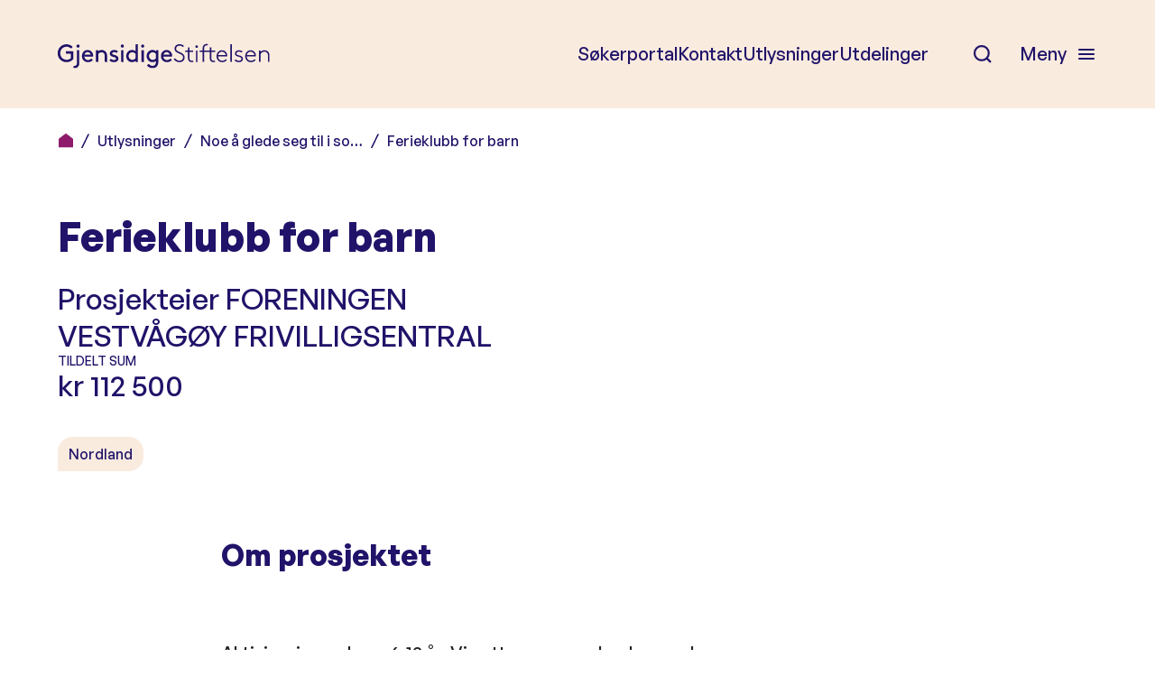

--- FILE ---
content_type: text/html; charset=UTF-8
request_url: https://www.gjensidigestiftelsen.no/utlysninger/sommer-21/ferieklubb-for-barn/
body_size: 19733
content:
<!DOCTYPE html>
<html lang="nb-NO">
<head>
	<meta charset="UTF-8" />
	<meta name="viewport" content="width=device-width, initial-scale=1" />
	<meta name='robots' content='index, follow, max-image-preview:large, max-snippet:-1, max-video-preview:-1' />
	<style>img:is([sizes="auto" i], [sizes^="auto," i]) { contain-intrinsic-size: 3000px 1500px }</style>
				<!-- Google Tag Manager -->
			<script>
				(function(w,d,s,l,i){w[l]=w[l]||[];w[l].push({'gtm.start':
				new Date().getTime(),event:'gtm.js'});var f=d.getElementsByTagName(s)[0],
				j=d.createElement(s),dl=l!='dataLayer'?'&l='+l:'';j.async=true;j.src=
				'https://www.googletagmanager.com/gtm.js?id='+i+dl;f.parentNode.insertBefore(j,f);
				})(window,document,'script','dataLayer','GTM-TMJL939X');
			</script>
			<!-- End Google Tag Manager -->
		
	<!-- This site is optimized with the Yoast SEO plugin v26.1.1 - https://yoast.com/wordpress/plugins/seo/ -->
	<title>Ferieklubb for barn - Gjensidigestiftelsen</title>
	<link rel="canonical" href="https://gjensidigestiftelsen.dev06.dekodes.no/utlysninger/noe-a-glede-seg-til-i-sommer-2021/ferieklubb-for-barn/" />
	<meta property="og:locale" content="nb_NO" />
	<meta property="og:type" content="article" />
	<meta property="og:title" content="Ferieklubb for barn - Gjensidigestiftelsen" />
	<meta property="og:description" content="Aktivisering av barn 6-12 år. Vi setter opp en ukeplan med nye aktiviteter hver dag. Vi legger opp til mange uteaktiviteter. Åpent for alle i denne aldersgruppen å delta.Noen aktiviteter foregår i nærmiljøet og andre setter vi opp buss for å nå. Trenger penger til buss og ulike aktiviteter." />
	<meta property="og:url" content="https://gjensidigestiftelsen.dev06.dekodes.no/utlysninger/noe-a-glede-seg-til-i-sommer-2021/ferieklubb-for-barn/" />
	<meta property="og:site_name" content="Gjensidigestiftelsen" />
	<meta property="article:modified_time" content="2022-12-07T21:32:32+00:00" />
	<meta name="twitter:card" content="summary_large_image" />
	<script type="application/ld+json" class="yoast-schema-graph">{"@context":"https://schema.org","@graph":[{"@type":"WebPage","@id":"https://gjensidigestiftelsen.dev06.dekodes.no/utlysninger/noe-a-glede-seg-til-i-sommer-2021/ferieklubb-for-barn/","url":"https://gjensidigestiftelsen.dev06.dekodes.no/utlysninger/noe-a-glede-seg-til-i-sommer-2021/ferieklubb-for-barn/","name":"Ferieklubb for barn - Gjensidigestiftelsen","isPartOf":{"@id":"https://www.gjensidigestiftelsen.no/#website"},"datePublished":"2022-12-07T21:32:29+00:00","dateModified":"2022-12-07T21:32:32+00:00","breadcrumb":{"@id":"https://gjensidigestiftelsen.dev06.dekodes.no/utlysninger/noe-a-glede-seg-til-i-sommer-2021/ferieklubb-for-barn/#breadcrumb"},"inLanguage":"nb-NO","potentialAction":[{"@type":"ReadAction","target":["https://gjensidigestiftelsen.dev06.dekodes.no/utlysninger/noe-a-glede-seg-til-i-sommer-2021/ferieklubb-for-barn/"]}]},{"@type":"BreadcrumbList","@id":"https://gjensidigestiftelsen.dev06.dekodes.no/utlysninger/noe-a-glede-seg-til-i-sommer-2021/ferieklubb-for-barn/#breadcrumb","itemListElement":[{"@type":"ListItem","position":1,"name":"","item":"https://www.gjensidigestiftelsen.no/"},{"@type":"ListItem","position":2,"name":"Utlysninger","item":"https://www.gjensidigestiftelsen.no/om-gjensidigestiftelsen/utdelinger/utlysninger/"},{"@type":"ListItem","position":3,"name":"Noe å glede seg til i so&hellip;","item":"https://www.gjensidigestiftelsen.no/utlysninger/sommer-21/"},{"@type":"ListItem","position":4,"name":"Ferieklubb for barn"}]},{"@type":"WebSite","@id":"https://www.gjensidigestiftelsen.no/#website","url":"https://www.gjensidigestiftelsen.no/","name":"Gjensidigestiftelsen","description":"Gode liv i et trygt samfunn","publisher":{"@id":"https://www.gjensidigestiftelsen.no/#organization"},"potentialAction":[{"@type":"SearchAction","target":{"@type":"EntryPoint","urlTemplate":"https://www.gjensidigestiftelsen.no/?s={search_term_string}"},"query-input":{"@type":"PropertyValueSpecification","valueRequired":true,"valueName":"search_term_string"}}],"inLanguage":"nb-NO"},{"@type":"Organization","@id":"https://www.gjensidigestiftelsen.no/#organization","name":"Gjensidigestiftelsen","url":"https://www.gjensidigestiftelsen.no/","logo":{"@type":"ImageObject","inLanguage":"nb-NO","@id":"https://www.gjensidigestiftelsen.no/#/schema/logo/image/","url":"https://www.gjensidigestiftelsen.no/content/uploads/2018/11/Gjensidige_Logo.svg","contentUrl":"https://www.gjensidigestiftelsen.no/content/uploads/2018/11/Gjensidige_Logo.svg","caption":"Gjensidigestiftelsen"},"image":{"@id":"https://www.gjensidigestiftelsen.no/#/schema/logo/image/"}}]}</script>
	<!-- / Yoast SEO plugin. -->


<link rel='dns-prefetch' href='//www.gjensidigestiftelsen.no' />
<link rel='dns-prefetch' href='//use.typekit.net' />
<link rel="alternate" type="application/rss+xml" title="Gjensidigestiftelsen &raquo; strøm" href="https://www.gjensidigestiftelsen.no/feed/" />
<script type="text/javascript">
/* <![CDATA[ */
window._wpemojiSettings = {"baseUrl":"https:\/\/s.w.org\/images\/core\/emoji\/16.0.1\/72x72\/","ext":".png","svgUrl":"https:\/\/s.w.org\/images\/core\/emoji\/16.0.1\/svg\/","svgExt":".svg","source":{"concatemoji":"https:\/\/www.gjensidigestiftelsen.no\/wp\/wp-includes\/js\/wp-emoji-release.min.js?ver=6.8.3"}};
/*! This file is auto-generated */
!function(s,n){var o,i,e;function c(e){try{var t={supportTests:e,timestamp:(new Date).valueOf()};sessionStorage.setItem(o,JSON.stringify(t))}catch(e){}}function p(e,t,n){e.clearRect(0,0,e.canvas.width,e.canvas.height),e.fillText(t,0,0);var t=new Uint32Array(e.getImageData(0,0,e.canvas.width,e.canvas.height).data),a=(e.clearRect(0,0,e.canvas.width,e.canvas.height),e.fillText(n,0,0),new Uint32Array(e.getImageData(0,0,e.canvas.width,e.canvas.height).data));return t.every(function(e,t){return e===a[t]})}function u(e,t){e.clearRect(0,0,e.canvas.width,e.canvas.height),e.fillText(t,0,0);for(var n=e.getImageData(16,16,1,1),a=0;a<n.data.length;a++)if(0!==n.data[a])return!1;return!0}function f(e,t,n,a){switch(t){case"flag":return n(e,"\ud83c\udff3\ufe0f\u200d\u26a7\ufe0f","\ud83c\udff3\ufe0f\u200b\u26a7\ufe0f")?!1:!n(e,"\ud83c\udde8\ud83c\uddf6","\ud83c\udde8\u200b\ud83c\uddf6")&&!n(e,"\ud83c\udff4\udb40\udc67\udb40\udc62\udb40\udc65\udb40\udc6e\udb40\udc67\udb40\udc7f","\ud83c\udff4\u200b\udb40\udc67\u200b\udb40\udc62\u200b\udb40\udc65\u200b\udb40\udc6e\u200b\udb40\udc67\u200b\udb40\udc7f");case"emoji":return!a(e,"\ud83e\udedf")}return!1}function g(e,t,n,a){var r="undefined"!=typeof WorkerGlobalScope&&self instanceof WorkerGlobalScope?new OffscreenCanvas(300,150):s.createElement("canvas"),o=r.getContext("2d",{willReadFrequently:!0}),i=(o.textBaseline="top",o.font="600 32px Arial",{});return e.forEach(function(e){i[e]=t(o,e,n,a)}),i}function t(e){var t=s.createElement("script");t.src=e,t.defer=!0,s.head.appendChild(t)}"undefined"!=typeof Promise&&(o="wpEmojiSettingsSupports",i=["flag","emoji"],n.supports={everything:!0,everythingExceptFlag:!0},e=new Promise(function(e){s.addEventListener("DOMContentLoaded",e,{once:!0})}),new Promise(function(t){var n=function(){try{var e=JSON.parse(sessionStorage.getItem(o));if("object"==typeof e&&"number"==typeof e.timestamp&&(new Date).valueOf()<e.timestamp+604800&&"object"==typeof e.supportTests)return e.supportTests}catch(e){}return null}();if(!n){if("undefined"!=typeof Worker&&"undefined"!=typeof OffscreenCanvas&&"undefined"!=typeof URL&&URL.createObjectURL&&"undefined"!=typeof Blob)try{var e="postMessage("+g.toString()+"("+[JSON.stringify(i),f.toString(),p.toString(),u.toString()].join(",")+"));",a=new Blob([e],{type:"text/javascript"}),r=new Worker(URL.createObjectURL(a),{name:"wpTestEmojiSupports"});return void(r.onmessage=function(e){c(n=e.data),r.terminate(),t(n)})}catch(e){}c(n=g(i,f,p,u))}t(n)}).then(function(e){for(var t in e)n.supports[t]=e[t],n.supports.everything=n.supports.everything&&n.supports[t],"flag"!==t&&(n.supports.everythingExceptFlag=n.supports.everythingExceptFlag&&n.supports[t]);n.supports.everythingExceptFlag=n.supports.everythingExceptFlag&&!n.supports.flag,n.DOMReady=!1,n.readyCallback=function(){n.DOMReady=!0}}).then(function(){return e}).then(function(){var e;n.supports.everything||(n.readyCallback(),(e=n.source||{}).concatemoji?t(e.concatemoji):e.wpemoji&&e.twemoji&&(t(e.twemoji),t(e.wpemoji)))}))}((window,document),window._wpemojiSettings);
/* ]]> */
</script>
<style>:root{--t2-layout-wide:1280px;--t2-layout-content:790px;--t2-color-background:#fff;}.entry-content > * {max-width: min(calc(100vw - 2 * var(--t2-base-style-spacing-horizontal, var(--wp--custom--t-2-base-style--spacing--horizontal, 1.25rem))), var(--t2-layout-content, 48rem));margin-left: auto !important;margin-right: auto !important;}.entry-content > .alignwide { max-width: min(calc(100vw - 2 * var(--t2-base-style-spacing-horizontal, var(--wp--custom--t-2-base-style--spacing--horizontal, 1.25rem))), var(--t2-layout-wide, 75rem));}.entry-content .alignfull { max-width: none; }</style>
<style id='wp-emoji-styles-inline-css' type='text/css'>

	img.wp-smiley, img.emoji {
		display: inline !important;
		border: none !important;
		box-shadow: none !important;
		height: 1em !important;
		width: 1em !important;
		margin: 0 0.07em !important;
		vertical-align: -0.1em !important;
		background: none !important;
		padding: 0 !important;
	}
</style>
<link rel='stylesheet' id='wp-block-library-css' href='https://www.gjensidigestiftelsen.no/wp/wp-includes/css/dist/block-library/style.min.css?ver=6.8.3' type='text/css' media='all' />
<link rel='stylesheet' id='dk-carousel-style-css' href='https://www.gjensidigestiftelsen.no/content/plugins/block-carousel/build/style.css?ver=1.0.0' type='text/css' media='all' />
<style id='gs-step-by-step-style-inline-css' type='text/css'>
.wp-block-teft-steps{counter-reset:steps}.wp-block-teft-steps :empty{min-height:1px}.wp-block-teft-steps p>strong{font-weight:600}.teft-steps__inner{position:relative}.teft-steps__inner h1,.teft-steps__inner h2,.teft-steps__inner h3,.teft-steps__inner h4,.teft-steps__inner h5{line-height:1.2}.teft-steps__inner h3{font-size:clamp(1.6rem,-.875rem + 8.333333vw,2rem)}.teft-steps__inner h4{font-size:clamp(.9rem,-.875rem + 8.333333vw,1.25rem)}.wp-block-teft-steps .wp-block-teft-step{padding-bottom:40px;position:relative}.wp-block-teft-steps .wp-block-teft-step:before{background:var(--wp--preset--color--vibrant-violet);border-radius:100%;color:#fff;content:"";content:counter(steps);counter-increment:steps;display:block;height:32px;line-height:32px;position:absolute;text-align:center;width:32px;z-index:4}.wp-block-teft-steps .wp-block-teft-step:after{background:#ebebeb;content:"";display:block;height:100%;left:15px;position:absolute;top:0;width:2px;z-index:1}.teft-step__inner{padding-left:60px}.teft-step__inner>:first-child{margin-top:0}.teft-step__inner>:last-child{margin-bottom:0}.teft-step__inner .block-editor-block-list__layout>:first-child{margin-top:0}.wp-block-teft-steps .wp-block-teft-step:last-child:after{display:none}.wp-admin [data-type="gs/step-by-step"]{border:1px solid #ededed;padding:10px 10px 30px;position:relative}.wp-admin [data-type="gs/step-by-step"].is-selected .teft-steps__inner>.block-editor-inner-blocks>.block-editor-block-list__layout>.block-list-appender{width:100%}.wp-admin [data-type="gs/step-by-step"].is-selected .teft-steps__inner>.block-editor-inner-blocks>.block-editor-block-list__layout>.block-list-appender button{display:block!important;height:auto;margin:0 auto;padding:4px!important;width:100%}.wp-admin [data-type="gs/step-by-step"].is-selected .wp-block-teft-step:nth-last-child(2):after{display:none}

</style>
<style id='t2-accordion-style-inline-css' type='text/css'>
:where(body){--t2-accordion-color-heading:var(--wp--custom--t-2-accordion--color--heading,inherit);--t2-accordion-color-icon:var(--wp--custom--t-2-accordion--color--icon,currentColor);--t2-accordion-typography-heading-font-family:var(--wp--custom--t-2-accordion--typography--heading--font-family,var(--wp--custom--t-2-accordion--typography--heading-font-family,inherit));--t2-accordion-typography-heading-font-size:var(--wp--custom--t-2-accordion--typography--heading--font-size,var(--wp--custom--t-2-accordion--typography--heading-font-size,inherit));--t2-accordion-typography-heading-font-weight:var(--wp--custom--t-2-accordion--typography--heading--font-weight,var(--wp--custom--t-2-accordion--typography--heading-font-weight,700));--t2-accordion-typography-heading-line-height:var(--wp--custom--t-2-accordion--typography--heading--line-height,var(--wp--custom--t-2-accordion--typography--heading-line-height,1.5));--t2-accordion-item-border:var(--wp--custom--t-2-accordion--item--border,var(--wp--custom--t-2-accordion--item-border,thin solid #e0e0e0));--t2-accordion-item-padding:var(--wp--custom--t-2-accordion--item--padding,1rem);--t2-accordion-spacing-margin:var(--wp--custom--t-2-accordion--spacing--margin,1.75em 0);--t2-accordion-spacing-item-gap:var(--wp--custom--t-2-accordion--spacing--item-gap,var(--wp--preset--spacing--50))}:where(.t2-accordion){display:flex;flex-direction:column;gap:var(--t2-accordion-spacing-item-gap);margin-block:var(--t2-accordion-spacing-margin)}.t2-accordion-item{border:var(--t2-accordion-item-border);color:inherit;overflow:hidden}.t2-accordion-item.is-focused{outline:2px auto Highlight;outline:5px auto -webkit-focus-ring-color;outline-offset:1px}.t2-accordion-title{font-family:var(--t2-accordion-typography-heading-font-family);font-size:var(--t2-accordion-typography-heading-font-size);font-weight:var(--t2-accordion-typography-heading-font-weight);line-height:var(--t2-accordion-typography-heading-line-height);margin:0;padding:0}.t2-accordion-trigger{align-items:flex-start;background-color:initial;border:0;border-radius:0;color:var(--t2-accordion-color-heading);cursor:pointer;display:flex;font-family:inherit;font-size:unset;font-weight:inherit;justify-content:space-between;letter-spacing:0;line-height:inherit;margin:0;outline:none;padding:var(--t2-accordion-item-padding);text-align:left;text-decoration:none;text-transform:none;width:100%}.t2-accordion-trigger[aria-expanded=false] .is-closed-icon,.t2-accordion-trigger[aria-expanded=true] .is-open-icon{display:flex}.t2-accordion-trigger *{pointer-events:none}.t2-accordion-icon{align-items:center;display:none;flex-shrink:0;height:1.4em;margin-left:1rem}.t2-accordion-icon svg{color:var(--t2-accordion-color-icon);display:block}.t2-accordion-item__inner-container{margin-top:calc(var(--t2-accordion-item-padding)*-1 + var(--t2-accordion-item-open-gap, var(--t2-accordion-item-padding)));padding:var(--t2-accordion-item-content-padding,0 var(--t2-accordion-item-padding) var(--t2-accordion-item-padding))}.t2-accordion-item__inner-container[hidden]{;display:none}
</style>
<style id='t2-featured-content-layout-style-inline-css' type='text/css'>
:where(body){--t2-featured-content-layout-spacing-gap:var(--wp--custom--t-2-featured-content-layout--spacing--gap,1rem);--t2-featured-content-layout-spacing-row-gap:var(--wp--custom--t-2-featured-content-layout--spacing--row-gap,var(--t2-featured-content-layout-spacing-gap));--t2-featured-content-layout-spacing-column-gap:var(--wp--custom--t-2-featured-content-layout--spacing--column-gap,var(--t2-featured-content-layout-spacing-gap));--t2-featured-content-layout-spacing-margin:var(--wp--custom--t-2-featured-content-layout--spacing--margin,1.75em 0)}:where(.t2-featured-content-layout){margin-block:var(--t2-featured-content-layout-spacing-margin)}.t2-featured-content-layout{display:grid;gap:var(--t2-featured-content-layout-spacing-row-gap) var(--t2-featured-content-layout-spacing-column-gap);grid-auto-flow:dense;grid-template-columns:repeat(auto-fill,minmax(calc(50% - var(--t2-featured-content-layout-spacing-column-gap)),1fr))}@media (min-width:782px){.t2-featured-content-layout{grid-template-columns:repeat(auto-fill,minmax(calc(8.33333% - var(--t2-featured-content-layout-spacing-column-gap)),1fr))}}.t2-featured-content-layout.has-background{padding:2rem}.t2-featured-content-layout>*{grid-column:span 2}@media (min-width:782px){.t2-featured-content-layout>*{grid-column:span 4}.t2-featured-content-layout-col-3{grid-column:span 3}.t2-featured-content-layout-col-6{grid-column:span 6}.t2-featured-content-layout-col-8{grid-column:span 8}.t2-featured-content-layout-col-12{grid-column:span 12}}.t2-featured-content-layout-row-2{grid-row:span 2}.t2-featured-content-layout-row-3{grid-row:span 3}.t2-featured-content-layout-row-4{grid-row:span 4}
</style>
<style id='t2-featured-single-post-style-inline-css' type='text/css'>
.t2-featured-content{background:var(--wp--preset--color--background,#fff);color:var(--wp--preset--color--foreground,#000);position:relative}.t2-featured-content a{color:inherit;text-decoration:none;z-index:1}.t2-post-link:is(.t2-featured-content a):before{content:"";display:flex;height:100%;left:0;position:absolute;top:0;width:100%;z-index:0}.t2-featured-content img{max-width:100%;vertical-align:bottom}.t2-featured-content:focus{outline:1px auto highlight;outline:1px auto -webkit-focus-ring-color}
</style>
<style id='t2-link-list-style-inline-css' type='text/css'>
:where(body){--t2-link-list-typography-text-font-size:var(--wp--custom--t-2-link-list--typography--text-font-size);--t2-link-list-typography-text-font-weight:var(--wp--custom--t-2-link-list--typography--text-font-weight,700);--t2-link-list-typography-description-font-size:var(--wp--custom--t-2-link-list--typography--description-font-size,0.8125em);--t2-link-list-typography-description-color:var(--wp--custom--t-2-link-list--typography--description-color);--t2-link-list-spacing-item-gap:var(--wp--custom--t-2-link-list--spacing--item-gap,1.75rem);--t2-link-list-spacing-item-auto-min-width:var(--wp--custom--t-2-link-list--size--min-width,15.625rem);--t2-link-list-icon-color:var(--wp--custom--t-2-link-list--icon-color,currentColor)}.t2-link-list{display:grid;gap:var(--t2-link-list-spacing-item-gap);grid-template:1fr/1fr;list-style:none;padding:0}.t2-link-list.has-auto-columns{grid-template-columns:repeat(auto-fit,minmax(var(--t2-link-list-spacing-item-auto-min-width),1fr))}@media (min-width:600px){.t2-link-list.has-2-columns,.t2-link-list.has-3-columns,.t2-link-list.has-4-columns{grid-template-columns:1fr 1fr}}@media (min-width:782px){.t2-link-list.has-3-columns,.t2-link-list.has-4-columns{grid-template-columns:1fr 1fr 1fr}}@media (min-width:1280px){.t2-link-list.has-4-columns{grid-template-columns:1fr 1fr 1fr 1fr}}.t2-link-list-item__link{align-items:flex-start;display:flex;height:100%;text-decoration:none}.t2-link-list-item__content{flex-grow:1}.t2-link-list-item__icon{fill:var(--t2-link-list-icon-color);flex-shrink:0;margin-right:1.5rem}.t2-link-list__icon--right{flex-direction:row-reverse}.t2-link-list__icon--right .t2-link-list-item__icon{margin-left:1.5rem;margin-right:0}:is(.t2-link-list__icon--inline-left,.t2-link-list__icon--inline-right) .t2-link-list-item__icon{display:inline-block;position:relative}:is(.t2-link-list__icon--inline-left,.t2-link-list__icon--inline-right) .t2-link-list-item__icon-box{display:inline-block;height:1em;width:1.12em}:is(.t2-link-list__icon--inline-left,.t2-link-list__icon--inline-right) .t2-icon{height:1.12em;left:0;margin-top:-.56em;position:absolute;top:50%;width:1.12em}.t2-link-list__icon--inline-left .t2-link-list-item__icon{margin-right:.44em}.t2-link-list__icon--inline-right .t2-link-list-item__icon{margin-left:.44em}.t2-link-list__icon--below .t2-link-list-item__icon{display:block;height:var(--t2-link-list-icon-size);position:relative}.t2-link-list__icon--below .t2-link-list-item__icon-box{display:inline-block;height:var(--t2-link-list-icon-size);width:var(--t2-link-list-icon-size)}.t2-link-list__icon--below .t2-icon{height:var(--t2-link-list-icon-size);left:0;position:absolute;top:0;width:var(--t2-link-list-icon-size)}.t2-link-list-item__text{display:block;font-size:var(--t2-link-list-typography-text-font-size);font-weight:var(--t2-link-list-typography-text-font-weight);margin-block:unset}.t2-link-list-item__description{color:var(--t2-link-list-typography-description-color,var(--t2-link-list-description-color,inherit));font-size:var(--t2-link-list-typography-description-font-size)}
</style>
<style id='t2-post-excerpt-style-inline-css' type='text/css'>
.t2-post-excerpt p{margin:0}
</style>
<style id='t2-post-featured-image-style-inline-css' type='text/css'>
.t2-post-featured-image{margin:0 0 1rem}.t2-post-featured-image.has-image-ratio-16-9{aspect-ratio:16/9}.t2-post-featured-image.has-image-ratio-4-3{aspect-ratio:4/3}.t2-post-featured-image.has-image-ratio-1-1{aspect-ratio:1/1}.t2-post-featured-image.has-image-ratio-3-2{aspect-ratio:3/2}.t2-post-featured-image img,.t2-post-featured-image__fallback{height:100%;object-fit:cover;object-position:var(--t2-focal-point,center center);width:100%}.t2-post-featured-image__fallback{align-items:center;background:var(--t2-fallback-background,#96969640);display:flex;font-size:3em;justify-content:center}
</style>
<style id='t2-post-link-style-inline-css' type='text/css'>
.t2-post-link{width:100%}.t2-featured-single-post.has-background .t2-post-link{padding-bottom:1rem}.t2-featured-single-post.has-background .t2-post-link>.wp-block-group:first-child{padding-top:1rem}
</style>
<style id='t2-post-title-style-inline-css' type='text/css'>
.t2-post-title{margin:0}.t2-featured-single-post.has-background .t2-post-title{padding:0 1rem}
</style>
<link rel='stylesheet' id='t2-editor-content-css' href='https://www.gjensidigestiftelsen.no/content/plugins/t2/build/editor/content.css?ver=339da9adb720f22cefa0' type='text/css' media='all' />
<link rel='stylesheet' id='teft-banner-css' href='https://www.gjensidigestiftelsen.no/content/plugins/teft-banner/dist/editor.min.css?ver=0.3.1' type='text/css' media='all' />
<style id='global-styles-inline-css' type='text/css'>
:root{--wp--preset--aspect-ratio--square: 1;--wp--preset--aspect-ratio--4-3: 4/3;--wp--preset--aspect-ratio--3-4: 3/4;--wp--preset--aspect-ratio--3-2: 3/2;--wp--preset--aspect-ratio--2-3: 2/3;--wp--preset--aspect-ratio--16-9: 16/9;--wp--preset--aspect-ratio--9-16: 9/16;--wp--preset--color--black: #000000;--wp--preset--color--cyan-bluish-gray: #abb8c3;--wp--preset--color--white: #ffffff;--wp--preset--color--pale-pink: #f78da7;--wp--preset--color--vivid-red: #cf2e2e;--wp--preset--color--luminous-vivid-orange: #ff6900;--wp--preset--color--luminous-vivid-amber: #fcb900;--wp--preset--color--light-green-cyan: #7bdcb5;--wp--preset--color--vivid-green-cyan: #00d084;--wp--preset--color--pale-cyan-blue: #8ed1fc;--wp--preset--color--vivid-cyan-blue: #0693e3;--wp--preset--color--vivid-purple: #9b51e0;--wp--preset--color--smoke-white: #F8F8F8;--wp--preset--color--champagne: #faebdf;--wp--preset--color--peach: #FAC6B9;--wp--preset--color--candy-pink: #FFA9CC;--wp--preset--color--burnt-sienna: #E96C47;--wp--preset--color--vibrant-violet: #8F1B6C;--wp--preset--color--royal-indigo: #201369;--wp--preset--color--midnight-blue: #0D0538;--wp--preset--gradient--vivid-cyan-blue-to-vivid-purple: linear-gradient(135deg,rgba(6,147,227,1) 0%,rgb(155,81,224) 100%);--wp--preset--gradient--light-green-cyan-to-vivid-green-cyan: linear-gradient(135deg,rgb(122,220,180) 0%,rgb(0,208,130) 100%);--wp--preset--gradient--luminous-vivid-amber-to-luminous-vivid-orange: linear-gradient(135deg,rgba(252,185,0,1) 0%,rgba(255,105,0,1) 100%);--wp--preset--gradient--luminous-vivid-orange-to-vivid-red: linear-gradient(135deg,rgba(255,105,0,1) 0%,rgb(207,46,46) 100%);--wp--preset--gradient--very-light-gray-to-cyan-bluish-gray: linear-gradient(135deg,rgb(238,238,238) 0%,rgb(169,184,195) 100%);--wp--preset--gradient--cool-to-warm-spectrum: linear-gradient(135deg,rgb(74,234,220) 0%,rgb(151,120,209) 20%,rgb(207,42,186) 40%,rgb(238,44,130) 60%,rgb(251,105,98) 80%,rgb(254,248,76) 100%);--wp--preset--gradient--blush-light-purple: linear-gradient(135deg,rgb(255,206,236) 0%,rgb(152,150,240) 100%);--wp--preset--gradient--blush-bordeaux: linear-gradient(135deg,rgb(254,205,165) 0%,rgb(254,45,45) 50%,rgb(107,0,62) 100%);--wp--preset--gradient--luminous-dusk: linear-gradient(135deg,rgb(255,203,112) 0%,rgb(199,81,192) 50%,rgb(65,88,208) 100%);--wp--preset--gradient--pale-ocean: linear-gradient(135deg,rgb(255,245,203) 0%,rgb(182,227,212) 50%,rgb(51,167,181) 100%);--wp--preset--gradient--electric-grass: linear-gradient(135deg,rgb(202,248,128) 0%,rgb(113,206,126) 100%);--wp--preset--gradient--midnight: linear-gradient(135deg,rgb(2,3,129) 0%,rgb(40,116,252) 100%);--wp--preset--font-size--small: 13px;--wp--preset--font-size--medium: 20px;--wp--preset--font-size--large: 36px;--wp--preset--font-size--x-large: 42px;--wp--preset--font-size--regular: 20px;--wp--preset--font-size--ingress: 24px;--wp--preset--spacing--20: 0.44rem;--wp--preset--spacing--30: 0.67rem;--wp--preset--spacing--40: 1rem;--wp--preset--spacing--50: 1.5rem;--wp--preset--spacing--60: 2.25rem;--wp--preset--spacing--70: 3.38rem;--wp--preset--spacing--80: 5.06rem;--wp--preset--shadow--natural: 6px 6px 9px rgba(0, 0, 0, 0.2);--wp--preset--shadow--deep: 12px 12px 50px rgba(0, 0, 0, 0.4);--wp--preset--shadow--sharp: 6px 6px 0px rgba(0, 0, 0, 0.2);--wp--preset--shadow--outlined: 6px 6px 0px -3px rgba(255, 255, 255, 1), 6px 6px rgba(0, 0, 0, 1);--wp--preset--shadow--crisp: 6px 6px 0px rgba(0, 0, 0, 1);--wp--custom--t-2-featured-content-layout--spacing--gap: 80px;--wp--custom--t-2-featured-content-layout--spacing--column-gap: 80px;--wp--custom--t-2-featured-content-layout--spacing--row-gap: 80px;--wp--custom--t-2-base-style--spacing--horizontal: 5%;--wp--custom--t-2-custom-block-margin--spacing--large: 120px;--wp--custom--t-2-custom-block-margin--spacing--normal: 72px;--wp--custom--t-2-custom-block-margin--spacing--small: 36px;--wp--custom--t-2-custom-block-margin--spacing--x-small: 24px;--wp--custom--t-2-custom-block-margin--spacing--last: 5rem;--wp--custom--custom-block-gap: 32px;}.t2-link-list-item .t2-link-list-item__link{--wp--preset--color--burnt-sienna: #E96C47;--wp--preset--color--candy-pink: #FFA9CC;--wp--preset--color--vibrant-violet: #8F1B6C;}:root { --wp--style--global--content-size: 790px;--wp--style--global--wide-size: 1280px; }:where(body) { margin: 0; }.wp-site-blocks > .alignleft { float: left; margin-right: 2em; }.wp-site-blocks > .alignright { float: right; margin-left: 2em; }.wp-site-blocks > .aligncenter { justify-content: center; margin-left: auto; margin-right: auto; }:where(.is-layout-flex){gap: 0.5em;}:where(.is-layout-grid){gap: 0.5em;}.is-layout-flow > .alignleft{float: left;margin-inline-start: 0;margin-inline-end: 2em;}.is-layout-flow > .alignright{float: right;margin-inline-start: 2em;margin-inline-end: 0;}.is-layout-flow > .aligncenter{margin-left: auto !important;margin-right: auto !important;}.is-layout-constrained > .alignleft{float: left;margin-inline-start: 0;margin-inline-end: 2em;}.is-layout-constrained > .alignright{float: right;margin-inline-start: 2em;margin-inline-end: 0;}.is-layout-constrained > .aligncenter{margin-left: auto !important;margin-right: auto !important;}.is-layout-constrained > :where(:not(.alignleft):not(.alignright):not(.alignfull)){max-width: var(--wp--style--global--content-size);margin-left: auto !important;margin-right: auto !important;}.is-layout-constrained > .alignwide{max-width: var(--wp--style--global--wide-size);}body .is-layout-flex{display: flex;}.is-layout-flex{flex-wrap: wrap;align-items: center;}.is-layout-flex > :is(*, div){margin: 0;}body .is-layout-grid{display: grid;}.is-layout-grid > :is(*, div){margin: 0;}body{padding-top: 0px;padding-right: 0px;padding-bottom: 0px;padding-left: 0px;}a:where(:not(.wp-element-button)){text-decoration: underline;}:root :where(.wp-element-button, .wp-block-button__link){background-color: #32373c;border-width: 0;color: #fff;font-family: inherit;font-size: inherit;line-height: inherit;padding: calc(0.667em + 2px) calc(1.333em + 2px);text-decoration: none;}.has-black-color{color: var(--wp--preset--color--black) !important;}.has-cyan-bluish-gray-color{color: var(--wp--preset--color--cyan-bluish-gray) !important;}.has-white-color{color: var(--wp--preset--color--white) !important;}.has-pale-pink-color{color: var(--wp--preset--color--pale-pink) !important;}.has-vivid-red-color{color: var(--wp--preset--color--vivid-red) !important;}.has-luminous-vivid-orange-color{color: var(--wp--preset--color--luminous-vivid-orange) !important;}.has-luminous-vivid-amber-color{color: var(--wp--preset--color--luminous-vivid-amber) !important;}.has-light-green-cyan-color{color: var(--wp--preset--color--light-green-cyan) !important;}.has-vivid-green-cyan-color{color: var(--wp--preset--color--vivid-green-cyan) !important;}.has-pale-cyan-blue-color{color: var(--wp--preset--color--pale-cyan-blue) !important;}.has-vivid-cyan-blue-color{color: var(--wp--preset--color--vivid-cyan-blue) !important;}.has-vivid-purple-color{color: var(--wp--preset--color--vivid-purple) !important;}.has-smoke-white-color{color: var(--wp--preset--color--smoke-white) !important;}.has-champagne-color{color: var(--wp--preset--color--champagne) !important;}.has-peach-color{color: var(--wp--preset--color--peach) !important;}.has-candy-pink-color{color: var(--wp--preset--color--candy-pink) !important;}.has-burnt-sienna-color{color: var(--wp--preset--color--burnt-sienna) !important;}.has-vibrant-violet-color{color: var(--wp--preset--color--vibrant-violet) !important;}.has-royal-indigo-color{color: var(--wp--preset--color--royal-indigo) !important;}.has-midnight-blue-color{color: var(--wp--preset--color--midnight-blue) !important;}.has-black-background-color{background-color: var(--wp--preset--color--black) !important;}.has-cyan-bluish-gray-background-color{background-color: var(--wp--preset--color--cyan-bluish-gray) !important;}.has-white-background-color{background-color: var(--wp--preset--color--white) !important;}.has-pale-pink-background-color{background-color: var(--wp--preset--color--pale-pink) !important;}.has-vivid-red-background-color{background-color: var(--wp--preset--color--vivid-red) !important;}.has-luminous-vivid-orange-background-color{background-color: var(--wp--preset--color--luminous-vivid-orange) !important;}.has-luminous-vivid-amber-background-color{background-color: var(--wp--preset--color--luminous-vivid-amber) !important;}.has-light-green-cyan-background-color{background-color: var(--wp--preset--color--light-green-cyan) !important;}.has-vivid-green-cyan-background-color{background-color: var(--wp--preset--color--vivid-green-cyan) !important;}.has-pale-cyan-blue-background-color{background-color: var(--wp--preset--color--pale-cyan-blue) !important;}.has-vivid-cyan-blue-background-color{background-color: var(--wp--preset--color--vivid-cyan-blue) !important;}.has-vivid-purple-background-color{background-color: var(--wp--preset--color--vivid-purple) !important;}.has-smoke-white-background-color{background-color: var(--wp--preset--color--smoke-white) !important;}.has-champagne-background-color{background-color: var(--wp--preset--color--champagne) !important;}.has-peach-background-color{background-color: var(--wp--preset--color--peach) !important;}.has-candy-pink-background-color{background-color: var(--wp--preset--color--candy-pink) !important;}.has-burnt-sienna-background-color{background-color: var(--wp--preset--color--burnt-sienna) !important;}.has-vibrant-violet-background-color{background-color: var(--wp--preset--color--vibrant-violet) !important;}.has-royal-indigo-background-color{background-color: var(--wp--preset--color--royal-indigo) !important;}.has-midnight-blue-background-color{background-color: var(--wp--preset--color--midnight-blue) !important;}.has-black-border-color{border-color: var(--wp--preset--color--black) !important;}.has-cyan-bluish-gray-border-color{border-color: var(--wp--preset--color--cyan-bluish-gray) !important;}.has-white-border-color{border-color: var(--wp--preset--color--white) !important;}.has-pale-pink-border-color{border-color: var(--wp--preset--color--pale-pink) !important;}.has-vivid-red-border-color{border-color: var(--wp--preset--color--vivid-red) !important;}.has-luminous-vivid-orange-border-color{border-color: var(--wp--preset--color--luminous-vivid-orange) !important;}.has-luminous-vivid-amber-border-color{border-color: var(--wp--preset--color--luminous-vivid-amber) !important;}.has-light-green-cyan-border-color{border-color: var(--wp--preset--color--light-green-cyan) !important;}.has-vivid-green-cyan-border-color{border-color: var(--wp--preset--color--vivid-green-cyan) !important;}.has-pale-cyan-blue-border-color{border-color: var(--wp--preset--color--pale-cyan-blue) !important;}.has-vivid-cyan-blue-border-color{border-color: var(--wp--preset--color--vivid-cyan-blue) !important;}.has-vivid-purple-border-color{border-color: var(--wp--preset--color--vivid-purple) !important;}.has-smoke-white-border-color{border-color: var(--wp--preset--color--smoke-white) !important;}.has-champagne-border-color{border-color: var(--wp--preset--color--champagne) !important;}.has-peach-border-color{border-color: var(--wp--preset--color--peach) !important;}.has-candy-pink-border-color{border-color: var(--wp--preset--color--candy-pink) !important;}.has-burnt-sienna-border-color{border-color: var(--wp--preset--color--burnt-sienna) !important;}.has-vibrant-violet-border-color{border-color: var(--wp--preset--color--vibrant-violet) !important;}.has-royal-indigo-border-color{border-color: var(--wp--preset--color--royal-indigo) !important;}.has-midnight-blue-border-color{border-color: var(--wp--preset--color--midnight-blue) !important;}.has-vivid-cyan-blue-to-vivid-purple-gradient-background{background: var(--wp--preset--gradient--vivid-cyan-blue-to-vivid-purple) !important;}.has-light-green-cyan-to-vivid-green-cyan-gradient-background{background: var(--wp--preset--gradient--light-green-cyan-to-vivid-green-cyan) !important;}.has-luminous-vivid-amber-to-luminous-vivid-orange-gradient-background{background: var(--wp--preset--gradient--luminous-vivid-amber-to-luminous-vivid-orange) !important;}.has-luminous-vivid-orange-to-vivid-red-gradient-background{background: var(--wp--preset--gradient--luminous-vivid-orange-to-vivid-red) !important;}.has-very-light-gray-to-cyan-bluish-gray-gradient-background{background: var(--wp--preset--gradient--very-light-gray-to-cyan-bluish-gray) !important;}.has-cool-to-warm-spectrum-gradient-background{background: var(--wp--preset--gradient--cool-to-warm-spectrum) !important;}.has-blush-light-purple-gradient-background{background: var(--wp--preset--gradient--blush-light-purple) !important;}.has-blush-bordeaux-gradient-background{background: var(--wp--preset--gradient--blush-bordeaux) !important;}.has-luminous-dusk-gradient-background{background: var(--wp--preset--gradient--luminous-dusk) !important;}.has-pale-ocean-gradient-background{background: var(--wp--preset--gradient--pale-ocean) !important;}.has-electric-grass-gradient-background{background: var(--wp--preset--gradient--electric-grass) !important;}.has-midnight-gradient-background{background: var(--wp--preset--gradient--midnight) !important;}.has-small-font-size{font-size: var(--wp--preset--font-size--small) !important;}.has-medium-font-size{font-size: var(--wp--preset--font-size--medium) !important;}.has-large-font-size{font-size: var(--wp--preset--font-size--large) !important;}.has-x-large-font-size{font-size: var(--wp--preset--font-size--x-large) !important;}.has-regular-font-size{font-size: var(--wp--preset--font-size--regular) !important;}.has-ingress-font-size{font-size: var(--wp--preset--font-size--ingress) !important;}.t2-link-list-item .t2-link-list-item__link.has-burnt-sienna-color{color: var(--wp--preset--color--burnt-sienna) !important;}.t2-link-list-item .t2-link-list-item__link.has-candy-pink-color{color: var(--wp--preset--color--candy-pink) !important;}.t2-link-list-item .t2-link-list-item__link.has-vibrant-violet-color{color: var(--wp--preset--color--vibrant-violet) !important;}.t2-link-list-item .t2-link-list-item__link.has-burnt-sienna-background-color{background-color: var(--wp--preset--color--burnt-sienna) !important;}.t2-link-list-item .t2-link-list-item__link.has-candy-pink-background-color{background-color: var(--wp--preset--color--candy-pink) !important;}.t2-link-list-item .t2-link-list-item__link.has-vibrant-violet-background-color{background-color: var(--wp--preset--color--vibrant-violet) !important;}.t2-link-list-item .t2-link-list-item__link.has-burnt-sienna-border-color{border-color: var(--wp--preset--color--burnt-sienna) !important;}.t2-link-list-item .t2-link-list-item__link.has-candy-pink-border-color{border-color: var(--wp--preset--color--candy-pink) !important;}.t2-link-list-item .t2-link-list-item__link.has-vibrant-violet-border-color{border-color: var(--wp--preset--color--vibrant-violet) !important;}
:where(.wp-block-post-template.is-layout-flex){gap: 1.25em;}:where(.wp-block-post-template.is-layout-grid){gap: 1.25em;}
:where(.wp-block-columns.is-layout-flex){gap: 2em;}:where(.wp-block-columns.is-layout-grid){gap: 2em;}
:root :where(.wp-block-pullquote){font-size: 1.5em;line-height: 1.6;}
</style>
<link rel='stylesheet' id='sanitize-css' href='https://www.gjensidigestiftelsen.no/content/themes/teft-theme/build/sanitize.css' type='text/css' media='all' />
<link rel='stylesheet' id='typekit-css' href='https://use.typekit.net/rik2ium.css' type='text/css' media='all' />
<link rel='stylesheet' id='circular-css' href='https://www.gjensidigestiftelsen.no/content/themes/teft-theme/build/circular.css' type='text/css' media='all' />
<link rel='stylesheet' id='teft-main-css' href='https://www.gjensidigestiftelsen.no/content/themes/teft-theme/build/main.css?ver=1764591213' type='text/css' media='all' />
<link rel='stylesheet' id='teft-child-css' href='https://www.gjensidigestiftelsen.no/content/themes/gjensidigestiftelsen/build/main.css?ver=1764591216' type='text/css' media='all' />
<link rel='stylesheet' id='searchwp-forms-css' href='https://www.gjensidigestiftelsen.no/content/plugins/searchwp/assets/css/frontend/search-forms.css?ver=4.3.17' type='text/css' media='all' />
<script type="text/javascript" src="https://www.gjensidigestiftelsen.no/wp/wp-includes/js/dist/vendor/wp-polyfill.min.js?ver=3.15.0" id="wp-polyfill-js"></script>
<script type="text/javascript" src="https://www.gjensidigestiftelsen.no/content/plugins/block-carousel/build/frontend.js?ver=5557f56afe97f48023dfd854e079ebc1" id="dk-carousel-script-js"></script>
<link rel="https://api.w.org/" href="https://www.gjensidigestiftelsen.no/wp-json/" /><link rel="alternate" title="JSON" type="application/json" href="https://www.gjensidigestiftelsen.no/wp-json/wp/v2/project/12427" /><meta name="generator" content="WordPress 6.8.3" />
<link rel='shortlink' href='https://www.gjensidigestiftelsen.no/?p=12427' />
<link rel="alternate" title="oEmbed (JSON)" type="application/json+oembed" href="https://www.gjensidigestiftelsen.no/wp-json/oembed/1.0/embed?url=https%3A%2F%2Fwww.gjensidigestiftelsen.no%2Futlysninger%2Fsommer-21%2Fferieklubb-for-barn%2F" />
<link rel="alternate" title="oEmbed (XML)" type="text/xml+oembed" href="https://www.gjensidigestiftelsen.no/wp-json/oembed/1.0/embed?url=https%3A%2F%2Fwww.gjensidigestiftelsen.no%2Futlysninger%2Fsommer-21%2Fferieklubb-for-barn%2F&#038;format=xml" />
<style>
		

		body .entry-content > *,body .entry-content [class*="__inner-container"] > * {
			margin-top: var(--t2-custom-block-margin-spacing-first, var(--wp--custom--t-2-custom-block-margin--spacing--first, var(--t2-custom-block-margin-spacing-normal, var(--wp--custom--t-2-custom-block-margin--spacing--normal, 3rem))));
			margin-bottom: 0;
		}

		body .entry-content > * + *,body .entry-content [class*="__inner-container"] > * + *,body .entry-content > * + .wp-block-group.has-background {
			margin-top: var(--t2-custom-block-margin-spacing-normal, var(--wp--custom--t-2-custom-block-margin--spacing--normal, 3rem));
		}

		body .entry-content > p + p,body .entry-content > [class*="__inner-container"] > p + p,body .entry-content > h1 + p,body .entry-content [class*="__inner-container"] > h1 + p,body .entry-content > h1 + ol,body .entry-content [class*="__inner-container"] > h1 + ol,body .entry-content > h1 + ul,body .entry-content [class*="__inner-container"] > h1 + ul,body .entry-content > h1 + h2,body .entry-content [class*="__inner-container"] > h1 + h2,body .entry-content > h1 + h3,body .entry-content [class*="__inner-container"] > h1 + h3,body .entry-content > h1 + h4,body .entry-content [class*="__inner-container"] > h1 + h4,body .entry-content > h1 + h5,body .entry-content [class*="__inner-container"] > h1 + h5,body .entry-content > h1 + h6,body .entry-content [class*="__inner-container"] > h1 + h6,body .entry-content > h2 + p,body .entry-content [class*="__inner-container"] > h2 + p,body .entry-content > h2 + ol,body .entry-content [class*="__inner-container"] > h2 + ol,body .entry-content > h2 + ul,body .entry-content [class*="__inner-container"] > h2 + ul,body .entry-content > h2 + h3,body .entry-content [class*="__inner-container"] > h2 + h3,body .entry-content > h2 + h4,body .entry-content [class*="__inner-container"] > h2 + h4,body .entry-content > h2 + h5,body .entry-content [class*="__inner-container"] > h2 + h5,body .entry-content > h2 + h6,body .entry-content [class*="__inner-container"] > h2 + h6,body .entry-content > h3 + p,body .entry-content [class*="__inner-container"] > h3 + p,body .entry-content > h3 + ol,body .entry-content [class*="__inner-container"] > h3 + ol,body .entry-content > h3 + ul,body .entry-content [class*="__inner-container"] > h3 + ul,body .entry-content > h3 + h4,body .entry-content [class*="__inner-container"] > h3 + h4,body .entry-content > h3 + h5,body .entry-content [class*="__inner-container"] > h3 + h5,body .entry-content > h3 + h6,body .entry-content [class*="__inner-container"] > h3 + h6,body .entry-content > h4 + p,body .entry-content [class*="__inner-container"] > h4 + p,body .entry-content > h4 + ol,body .entry-content [class*="__inner-container"] > h4 + ol,body .entry-content > h4 + ul,body .entry-content [class*="__inner-container"] > h4 + ul,body .entry-content > h4 + h5,body .entry-content [class*="__inner-container"] > h4 + h5,body .entry-content > h4 + h6,body .entry-content [class*="__inner-container"] > h4 + h6,body .entry-content > h5 + p,body .entry-content [class*="__inner-container"] > h5 + p,body .entry-content > h5 + ol,body .entry-content [class*="__inner-container"] > h5 + ol,body .entry-content > h5 + ul,body .entry-content [class*="__inner-container"] > h5 + ul,body .entry-content > h5 + h6,body .entry-content [class*="__inner-container"] > h5 + h6,body .entry-content > h6 + p,body .entry-content [class*="__inner-container"] > h6 + p,body .entry-content > h6 + ol,body .entry-content [class*="__inner-container"] > h6 + ol,body .entry-content > h6 + ul,body .entry-content [class*="__inner-container"] > h6 + ul {
			margin-top: var(--t2-custom-block-margin-spacing-small, var(--wp--custom--t-2-custom-block-margin--spacing--small, 1rem));
		}

		body .entry-content > .alignfull + .alignfull,body .entry-content > .alignfull + style + .alignfull,body .entry-content .wp-block-spacer {
			margin-top: 0;
		}

		body .entry-content > :last-child:not(.alignfull) {
			margin-bottom: var(--t2-custom-block-margin-spacing-last, var(--wp--custom--t-2-custom-block-margin--spacing--last, 5rem));
		}
	</style>
<link rel="icon" href="https://www.gjensidigestiftelsen.no/content/uploads/2022/04/favicon-70x70.png" sizes="32x32" />
<link rel="icon" href="https://www.gjensidigestiftelsen.no/content/uploads/2022/04/favicon.png" sizes="192x192" />
<link rel="apple-touch-icon" href="https://www.gjensidigestiftelsen.no/content/uploads/2022/04/favicon.png" />
<meta name="msapplication-TileImage" content="https://www.gjensidigestiftelsen.no/content/uploads/2022/04/favicon.png" />
</head>
<body class="wp-singular project-template-default single single-project postid-12427 wp-custom-logo wp-theme-teft-theme wp-child-theme-gjensidigestiftelsen wp-custom-logo-low">
<div class="site">
	<a class="skip-link screen-reader-text" href="#content">
	Hopp til innhold</a>

<header id="masthead" class="wrapper masthead many-menu-items" role="banner">
	<div class="container site-header">
		<div class="site-branding">
			<a href="https://www.gjensidigestiftelsen.no/" rel="home" title="Gjensidigestiftelsen">
				<svg xmlns="http://www.w3.org/2000/svg" viewBox="0 0 235 28" height="28" width="235" class="t2-icon t2-icon-logo-header" aria-hidden="true" focusable="false"><path d="M161.337 2.50533C162.42 0.88245 164.572 0.407292 166.407 0.767677C166.311 1.27497 166.215 1.77997 166.133 2.28956C164.906 2.06001 163.418 2.27579 162.705 3.43728C161.886 4.79159 162.218 6.45579 162.152 7.95931H168.569C168.569 6.81159 168.569 5.66386 168.569 4.51614H170.163V7.95931H174.431C174.431 8.47655 174.431 8.99303 174.431 9.50874H170.163C170.163 11.8616 170.163 14.2167 170.163 16.5718C170.163 17.4395 170.418 18.4082 171.182 18.9063C172.052 19.5031 173.158 19.3355 174.142 19.2139C174.236 19.7112 174.333 20.2109 174.433 20.7128C173.008 20.963 171.399 21.0296 170.151 20.1642C169.04 19.448 168.558 18.0753 168.558 16.7922C168.558 14.3636 168.558 11.935 168.558 9.50874H162.138V20.6233H160.545V9.49955H157.301C157.301 8.98078 157.301 8.46431 157.301 7.95013H160.545C160.583 6.12525 160.283 4.11903 161.337 2.50533Z" fill="#201369"/>
		<path d="M130.132 3.39141C131.142 1.72951 133.114 0.866422 135.01 0.939876C136.813 0.90774 138.529 1.70426 139.872 2.87953C139.511 3.30878 139.144 3.73573 138.784 4.16727C137.072 2.45946 134.049 1.89019 132.144 3.59112C131.108 4.50929 130.764 6.22629 131.545 7.41762C132.212 8.40008 133.335 8.8913 134.373 9.36646C136.103 10.1263 137.976 10.7896 139.281 12.2358C140.961 13.916 141.074 16.8496 139.654 18.7273C137.669 21.3487 133.699 21.4221 131.049 19.8475C130.101 19.2567 129.267 18.4986 128.586 17.6094C129.003 17.2307 129.421 16.8542 129.838 16.4617C130.815 17.6714 132.053 18.7709 133.612 19.0877C135.188 19.5077 137.027 19.1152 138.113 17.8412C138.62 17.245 138.907 16.4903 138.925 15.705C138.943 14.9197 138.692 14.1523 138.213 13.5327C137.323 12.4424 135.982 11.9098 134.735 11.3635C133.141 10.6749 131.47 9.98623 130.318 8.63192C129.103 7.18808 129.173 4.9615 130.132 3.39141Z" fill="#201369"/>
		<path d="M191.334 0.948975H192.985V20.6232H191.334C191.333 14.069 191.333 7.51089 191.334 0.948975Z" fill="#201369"/>
		<path d="M1.79382 5.03469C2.67396 3.78824 3.83995 2.77489 5.1924 2.08103C6.54485 1.38716 8.04364 1.03336 9.561 1.0498C12.0903 0.999009 14.5398 1.94335 16.3903 3.68268L16.3448 4.37131L15.1838 5.55117H14.5008C12.1311 3.48527 8.39091 3.05602 5.78668 4.93599C2.37204 7.27734 1.787 12.6579 4.44586 15.7934C6.86343 18.7316 11.7327 19.0484 14.5691 16.4913C14.5691 14.8523 14.5691 13.2134 14.5691 11.5767C13.0462 11.5767 11.5256 11.5951 10.0163 11.5767C9.71579 11.5469 9.33335 11.6043 9.16262 11.2852C9.09532 10.4814 9.07632 9.67421 9.10571 8.86809C11.5339 8.86809 13.9621 8.86809 16.3903 8.86809C16.7909 8.86809 17.4192 8.86809 17.3373 9.43965C17.4124 11.6593 17.3373 13.8813 17.3714 16.0964C17.3395 16.629 17.4807 17.2648 17.0527 17.678C16.1069 18.7244 14.9474 19.5516 13.6541 20.1028C12.3608 20.654 10.9644 20.9161 9.561 20.871C8.20095 20.8648 6.85717 20.5723 5.61571 20.0122C4.37425 19.4521 3.26247 18.6367 2.35155 17.6183C1.00164 16.0302 0.179257 14.0554 0 11.9715L0 10.0066C0.150803 8.21839 0.769841 6.50261 1.79382 5.03469V5.03469Z" fill="#201369"/>
		<path d="M21.7013 1.48166C22.8577 0.836644 24.433 1.90632 24.2395 3.23079C24.1917 4.60806 22.3569 5.31047 21.3735 4.40836C20.4333 3.66693 20.6245 1.99584 21.7013 1.48166Z" fill="#201369"/>
		<path d="M70.6627 1.52739C71.7189 0.854829 73.3147 1.70873 73.2532 2.99189C73.4126 4.28652 71.8874 5.21617 70.7788 4.6515C69.5313 4.1442 69.4857 2.13798 70.6627 1.52739Z" fill="#201369"/>
		<path d="M93.3928 1.45625C94.4627 0.907642 95.9151 1.7845 95.8491 3.01716C95.9925 4.32097 94.4377 5.22767 93.345 4.62397C92.0565 4.08224 92.118 1.97502 93.3928 1.45625Z" fill="#201369"/>
		<path d="M153.24 2.33545C154.247 1.72945 155.64 2.77158 155.323 3.91701C155.16 4.91782 153.851 5.37003 153.077 4.76403C152.255 4.19935 152.364 2.78995 153.24 2.33545Z" fill="#201369"/>
		<path d="M144.383 4.50684H145.976V7.95H149.903C149.903 8.46648 149.903 8.98296 149.903 9.49943H145.976C145.976 11.8546 145.976 14.2097 145.976 16.5648C145.976 17.4348 146.231 18.4012 147.005 18.8993C147.877 19.503 148.983 19.3125 149.964 19.2138C150.051 19.7073 150.144 20.2031 150.24 20.6989C148.817 20.9698 147.212 21.0249 145.967 20.1664C144.858 19.4571 144.374 18.089 144.374 16.815C144.374 14.3773 144.374 11.9372 144.374 9.49943H141.187C141.187 8.98372 141.187 8.46725 141.187 7.95H144.374L144.383 4.50684Z" fill="#201369"/>
		<path d="M44.9112 8.77621C45.9632 7.84876 47.3179 7.346 48.7152 7.36451C49.7997 7.35066 50.8669 7.63968 51.7986 8.19957C52.7303 8.75946 53.4902 9.56838 53.9942 10.5368C54.6361 11.8291 54.6589 13.3074 54.6999 14.7214C54.6999 16.6909 54.6999 18.6604 54.6999 20.6299C53.9356 20.6567 53.1705 20.6444 52.4075 20.5932C52.1139 20.5427 52.0205 20.2397 52.0319 19.9803C51.9887 17.7789 52.0706 15.5753 52 13.374C51.9773 12.1666 51.4173 10.9247 50.3269 10.344C48.5991 9.35007 46.3477 10.1145 45.1252 11.5675C44.9135 11.797 44.9841 12.1344 44.9613 12.4191C44.9613 15.1208 44.9841 17.8226 44.9613 20.5243C44.2034 20.6653 43.4281 20.6839 42.6644 20.5794C42.2433 20.4256 42.4049 19.8908 42.3525 19.5556C42.373 15.6304 42.3412 11.7029 42.3708 7.77769C43.0905 7.5689 43.8478 7.5273 44.5857 7.65603C45.0729 7.79376 44.8316 8.39516 44.9112 8.77621Z" fill="#201369"/>
		<path d="M58.0494 9.69455C58.6389 8.45271 59.9365 7.72276 61.2363 7.47026C62.8246 7.17584 64.4649 7.43061 65.8916 8.19332C66.2012 8.37926 66.6133 8.56748 66.5586 9.00591C66.3164 9.46029 66.0345 9.89201 65.7164 10.296L64.9925 10.4566C63.8656 9.73816 62.3655 9.38696 61.1385 10.0549C60.5466 10.3694 60.0572 11.1866 60.5033 11.8132C60.9108 12.3159 61.5801 12.4674 62.1674 12.6511C63.6585 13.0551 65.277 13.4384 66.3947 14.593C67.6195 15.8211 67.5625 17.9995 66.4289 19.2711C65.4364 20.4189 63.8679 20.9216 62.3882 20.878C60.522 20.9047 58.7046 20.2758 57.248 19.099C57.6168 18.5573 57.9879 18.0224 58.3612 17.4922L59.0214 17.4118C60.1596 18.1142 61.4663 18.6835 62.8276 18.5366C63.5742 18.4287 64.4211 18.0201 64.6168 17.2144C64.783 16.5671 64.289 15.9588 63.7177 15.7339C62.0399 15.0085 60.0185 14.9901 58.6276 13.668C57.5189 12.6809 57.4529 10.9639 58.0494 9.69455Z" fill="#201369"/>
		<path d="M21.2913 7.73917C22.0947 7.50924 22.947 7.51881 23.7452 7.76671C23.9137 8.54487 23.8386 9.34598 23.85 10.1356C23.85 13.5788 23.85 17.022 23.85 20.4651C23.85 21.7391 23.8909 23.0406 23.529 24.2756C23.0396 25.8411 21.6236 26.9773 20.0688 27.3469H17.1982C17.41 26.5986 17.4851 25.8089 17.7878 25.0881C18.555 24.792 19.5043 25.0606 20.1963 24.5143C21.0113 24.0093 21.1752 22.974 21.1729 22.088C21.1729 17.7267 21.1729 13.3469 21.1615 8.97641C21.1474 8.55992 21.1911 8.14348 21.2913 7.73917V7.73917Z" fill="#201369"/>
		<path d="M70.2232 7.78484C71.0792 7.51508 71.9964 7.51508 72.8524 7.78484C72.8365 12.0681 72.8524 16.3491 72.8524 20.6393C72.0056 20.5751 71.0837 20.8253 70.2892 20.4557C70.1503 16.2321 70.271 12.0039 70.2232 7.78484Z" fill="#201369"/>
		<path d="M92.8214 7.76859C93.677 7.53449 94.5791 7.53449 95.4347 7.76859C95.4347 12.0588 95.4347 16.349 95.4347 20.6392C94.5606 20.6254 93.6659 20.7425 92.8191 20.4785C92.8176 16.2396 92.8184 12.0029 92.8214 7.76859Z" fill="#201369"/>
		<path d="M224.683 9.56817C226.559 7.438 229.997 7.04318 232.325 8.63393C232.898 9.02989 233.384 9.53946 233.755 10.1315C234.126 10.7235 234.373 11.3855 234.481 12.0771V20.623H233.001C232.979 18.2427 233.042 15.8623 232.972 13.4842C232.972 12.1689 232.517 10.7756 231.403 9.99513C229.273 8.36765 225.926 9.4534 224.802 11.7948C224.67 14.7306 224.79 17.6803 224.749 20.623H223.09V7.94988H224.683C224.683 8.48702 224.683 9.02645 224.683 9.56817Z" fill="#201369"/>
		<path d="M197.84 8.56523C199.888 7.09614 202.739 7.60344 204.758 8.89577C204.466 9.35486 204.177 9.81395 203.886 10.257C202.479 9.29288 200.528 8.78559 198.973 9.70147C198.063 10.1927 197.591 11.6756 198.518 12.3894C200.225 13.5762 202.545 13.4086 204.182 14.7515C205.507 15.7936 205.511 17.9008 204.569 19.2023C203.711 20.3937 202.192 20.9308 200.781 20.8734C199.008 20.8953 197.288 20.2644 195.943 19.099C196.273 18.6652 196.61 18.2359 196.947 17.8067C198.045 18.6629 199.358 19.3745 200.785 19.3217C201.826 19.3355 202.993 18.8833 203.453 17.8779C203.619 17.4927 203.641 17.0603 203.515 16.66C203.39 16.2598 203.125 15.9187 202.77 15.6995C201.02 14.6206 198.689 14.8043 197.136 13.3489C195.827 11.9831 196.33 9.56145 197.84 8.56523Z" fill="#201369"/>
		<path d="M153.146 7.94995H154.74C154.74 12.1782 154.74 16.4056 154.74 20.6323H153.146V7.94995Z" fill="#201369"/>
		<path d="M187.821 14.4368C188.006 12.2194 187.111 9.84595 185.215 8.61788C183.137 7.22914 180.152 7.36686 178.254 9.02188C175.367 11.4964 175.208 16.5096 177.914 19.1769C180.51 21.7157 185.215 21.3737 187.462 18.5296C187.075 18.1761 186.699 17.818 186.324 17.4576C184.796 19.3307 181.887 19.9551 179.838 18.6352C178.418 17.74 177.735 16.0666 177.589 14.4391C180.997 14.43 184.408 14.4292 187.821 14.4368ZM177.678 12.9356C178.031 11.7167 178.682 10.5185 179.795 9.85283C180.574 9.3697 181.49 9.15852 182.4 9.25185C183.311 9.34518 184.165 9.73784 184.833 10.3693C185.575 11.0327 185.939 11.9922 186.182 12.9379C183.346 12.9425 180.521 12.9494 177.678 12.9356Z" fill="#201369"/>
		<path d="M211.654 18.6721C210.185 17.7975 209.5 16.0805 209.338 14.4393C212.753 14.4186 216.193 14.46 219.619 14.4163C219.648 13.4847 219.527 12.5546 219.261 11.6618C218.972 10.7575 218.465 9.93962 217.786 9.28111C217.107 8.6226 216.276 8.14401 215.369 7.88809C214.416 7.61862 213.412 7.59425 212.447 7.8172C211.483 8.04016 210.589 8.50333 209.848 9.16436C207.076 11.7536 207.021 16.7852 209.862 19.347C212.5 21.7159 216.985 21.2774 219.236 18.5688C218.849 18.1992 218.474 17.8228 218.087 17.4578C216.568 19.3079 213.718 19.9346 211.654 18.6721ZM211.344 9.9999C212.862 8.87513 215.152 8.98302 216.523 10.3029C217.297 10.9915 217.711 11.9533 217.946 12.9381C215.111 12.9381 212.28 12.9381 209.448 12.9381C209.775 11.7995 210.342 10.6771 211.344 9.9999Z" fill="#201369"/>
		<path d="M37.5109 9.26076C35.3961 6.87349 31.3645 6.72199 29.0152 8.84757C26.2084 11.3312 26.0559 16.193 28.6373 18.8947C31.3349 21.7342 36.4887 21.5138 38.9314 18.4357C38.2962 17.9398 37.8455 17.0446 36.9554 17.0194C35.7125 18.3691 33.6796 18.9544 31.9609 18.2428C30.504 17.6942 29.5525 16.2619 29.3385 14.7354C32.3843 14.701 35.4325 14.7354 38.4783 14.7193C38.772 14.7354 39.2819 14.6688 39.2569 14.2602C39.3499 12.427 38.7225 10.6307 37.5109 9.26076V9.26076ZM29.5798 12.417C30.0943 10.7735 31.7242 9.53621 33.4497 9.71755C34.9203 9.8415 36.0995 11.0397 36.5274 12.417C34.2146 12.4338 31.8987 12.4338 29.5798 12.417Z" fill="#201369"/>
		<path d="M125.67 14.7283C126.05 14.7031 126.494 14.7742 126.808 14.485C127.063 11.8774 125.695 9.07464 123.3 7.9361C121.058 6.88479 118.158 7.26354 116.376 9.03333C113.739 11.6318 113.685 16.4568 116.376 19.0415C119.107 21.7478 124.09 21.431 126.515 18.463C126.044 17.9787 125.556 17.515 125.056 17.0628L124.466 17.088C123.114 18.5617 120.762 19.0346 119.021 17.9902C117.821 17.3405 117.12 16.0528 116.924 14.726C119.835 14.7168 122.75 14.7176 125.67 14.7283ZM117.138 12.4191C117.445 11.742 117.773 11.0418 118.37 10.5828C119.469 9.63703 121.172 9.39141 122.413 10.2017C123.264 10.6608 123.76 11.5445 124.115 12.4214C121.789 12.4375 119.462 12.4283 117.138 12.4191Z" fill="#201369"/>
		<path d="M88.3393 1.07274C87.6564 1.10258 86.8665 0.886808 86.2587 1.24949C86.1676 3.72857 86.2404 6.21913 86.2268 8.7028C83.9094 6.8366 80.2603 6.89399 78.0817 8.96219C75.284 11.3908 75.0791 16.163 77.6378 18.8326C79.7595 21.2336 83.7956 21.6032 86.2473 19.5212C86.3201 19.8633 86.1699 20.366 86.5409 20.5703C87.2944 20.7103 88.0707 20.6162 88.8356 20.6345C88.8356 14.3771 88.8356 8.12052 88.8356 1.86467C88.8401 1.51576 88.8378 0.978626 88.3393 1.07274ZM86.2222 16.5188C85.1432 17.9489 83.2196 18.7339 81.4804 18.1715C79.4681 17.6321 78.15 15.4032 78.5552 13.3511C78.8261 11.5767 80.3422 10.041 82.1429 9.90791C83.7113 9.72886 85.2548 10.5093 86.2268 11.7282C86.2131 13.3281 86.22 14.9235 86.2222 16.5188Z" fill="#201369"/>
		<path d="M111.431 18.1742C111.395 14.731 111.504 11.2878 111.381 7.84464C110.653 7.33735 109.681 7.64264 108.877 7.76201C108.877 7.99155 108.893 8.47589 108.898 8.71462C107.693 7.81939 106.23 7.25471 104.718 7.3603C102.25 7.32817 99.9786 9.02909 99.0271 11.2763C97.8114 14.0309 98.5376 17.5819 100.921 19.4665C103.134 21.3028 106.612 21.3671 108.85 19.5445C108.782 20.9425 108.85 22.5034 107.955 23.6763C106.949 24.9641 105.105 25.1592 103.63 24.7552C102.596 24.4797 101.779 23.7475 101.067 22.9808H100.384C99.858 23.4835 99.3298 23.9816 98.8153 24.4935C99.9569 26.0182 101.639 27.0389 103.509 27.3422H106.68C108.285 26.9841 109.776 25.997 110.566 24.5188C111.645 22.6021 111.409 20.302 111.431 18.1742ZM108.813 16.5329C107.978 17.5521 106.765 18.3348 105.422 18.3417C104.481 18.3791 103.556 18.0942 102.797 17.5336C102.037 16.973 101.488 16.1696 101.24 15.2543C100.605 13.1609 101.859 10.6634 103.971 10.0666C105.743 9.50884 107.693 10.2962 108.825 11.7217C108.813 13.3239 108.813 14.9284 108.813 16.5329Z" fill="#201369"/></svg>			</a>
		</div>
		<div class="site-header-right">

			
							<nav id="main-navigation" class="site-navigation" role="navigation" aria-label="Primary Menu">
					<ul id="primary-menu" class="primary-menu"><li id="menu-item-15335" class="menu-item menu-item-type-custom menu-item-object-custom menu-item-15335"><a href="https://online4.superoffice.com/Cust29982/CS/scripts/customer.fcgi?_sf=0&#038;custSessionKey=&#038;customerLang=no&#038;noCookies=true&#038;action=login">Søkerportal</a></li>
<li id="menu-item-15213" class="menu-item menu-item-type-post_type menu-item-object-page menu-item-15213"><a href="https://www.gjensidigestiftelsen.no/kontakt/">Kontakt</a></li>
<li id="menu-item-10420" class="menu-item menu-item-type-post_type menu-item-object-page menu-item-10420"><a href="https://www.gjensidigestiftelsen.no/om-gjensidigestiftelsen/utdelinger/utlysninger/">Utlysninger</a></li>
<li id="menu-item-15865" class="menu-item menu-item-type-post_type menu-item-object-page menu-item-15865"><a href="https://www.gjensidigestiftelsen.no/om-gjensidigestiftelsen/utdelinger/">Utdelinger</a></li>
</ul><ul id="primary-second-menu" class="primary-second-menu"><li id="menu-item-10784" class="menu-item menu-item-type-post_type menu-item-object-page menu-item-10784"><a href="https://www.gjensidigestiftelsen.no/om-gjensidigestiftelsen/eierskap/">Eierskap</a></li>
<li id="menu-item-10785" class="menu-item menu-item-type-post_type menu-item-object-page menu-item-10785"><a href="https://www.gjensidigestiftelsen.no/om-gjensidigestiftelsen/kundeutbytte/">Kundeutbytte</a></li>
<li id="menu-item-10783" class="menu-item menu-item-type-post_type menu-item-object-page menu-item-10783"><a href="https://www.gjensidigestiftelsen.no/om-gjensidigestiftelsen/kapitalforvaltning/">Kapitalforvaltning</a></li>
</ul><ul id="primary-third-menu" class="primary-third-menu"><li id="menu-item-11025" class="menu-item menu-item-type-post_type menu-item-object-page menu-item-11025"><a href="https://www.gjensidigestiftelsen.no/arsrapporter/">Årsrapporter</a></li>
<li id="menu-item-10415" class="menu-item menu-item-type-post_type menu-item-object-page menu-item-10415"><a href="https://www.gjensidigestiftelsen.no/presserom/">Presserom</a></li>
<li id="menu-item-10416" class="menu-item menu-item-type-post_type menu-item-object-page menu-item-privacy-policy menu-item-10416"><a rel="privacy-policy" href="https://www.gjensidigestiftelsen.no/personvern/">Personvern</a></li>
<li id="menu-item-10417" class="menu-item menu-item-type-custom menu-item-object-custom menu-item-10417"><a href="https://www.gjensidigestiftelsen.no/english-information/en/">English information</a></li>
</ul>				</nav>
						<form role="search" method="get" class="search-form" action="https://www.gjensidigestiftelsen.no/">
	<label>
		<span class="screen-reader-text">Søk etter:</span><input type="search" class="search-field" placeholder="Søk" value="" name="s" aria-label="search text"/>	</label>
	<button type="submit" class="search-submit">
		<span class="label">Søk her</span><span class="screen-reader-text">Søk</span><svg xmlns="http://www.w3.org/2000/svg" viewBox="0 0 24 24" height="24" width="24" class="t2-icon t2-icon-search" aria-hidden="true" focusable="false"><path d="M10.9 18.8a7.9 7.9 0 1 0 0-15.8 7.9 7.9 0 0 0 0 15.8ZM16.4 16.4 21 21" stroke="#201369" stroke-width="2.2"/></svg>	</button>
</form>
							<button type="button" class="menu-open" aria-controls="main-navigation"><span class="menu-open__text">Meny</span>
					<span class="screen-reader-text">Åpne meny</span><svg xmlns="http://www.w3.org/2000/svg" viewBox="0 0 24 24" height="24" width="24" class="t2-icon t2-icon-menu" aria-hidden="true" focusable="false"><path d="M4 18c-.3 0-.5-.1-.7-.3-.2-.2-.3-.4-.3-.7s.1-.5.3-.7.4-.3.7-.3h16c.3 0 .5.1.7.3.2.2.3.4.3.7s-.1.5-.3.7c-.2.2-.4.3-.7.3H4zm0-5c-.3 0-.5-.1-.7-.3-.2-.2-.3-.4-.3-.7s.1-.5.3-.7c.2-.2.4-.3.7-.3h16c.3 0 .5.1.7.3.2.2.3.4.3.7s-.1.5-.3.7c-.2.2-.4.3-.7.3H4zm0-5c-.3 0-.5-.1-.7-.3S3 7.3 3 7s.1-.5.3-.7c.2-.2.4-.3.7-.3h16c.3 0 .5.1.7.3.2.2.3.4.3.7s-.1.5-.3.7c-.2.2-.4.3-.7.3H4z" fill="currentColor" /></svg>				</button>
				<button type="button" class="menu-close" tabindex="1" aria-controls="main-navigation">
				<span class="menu-open__text">Lukk</span>
					<span class="screen-reader-text">Lukk meny</span><svg xmlns="http://www.w3.org/2000/svg" viewBox="0 0 24 24" height="24" width="24" class="t2-icon t2-icon-close" aria-hidden="true" focusable="false"><path d="m12 13.4-4.9 4.9c-.2.2-.4.3-.7.3-.3 0-.5-.1-.7-.3-.2-.2-.3-.4-.3-.7s.1-.5.3-.7l4.9-4.9-4.9-4.9c-.2-.2-.3-.4-.3-.7 0-.3.1-.5.3-.7.2-.2.4-.3.7-.3.3 0 .5.1.7.3l4.9 4.9 4.9-4.9c.2-.2.4-.3.7-.3s.5.1.7.3c.2.2.3.4.3.7 0 .3-.1.5-.3.7L13.4 12l4.9 4.9c.2.2.3.4.3.7s-.1.5-.3.7c-.2.2-.4.3-.7.3s-.5-.1-.7-.3L12 13.4z" fill="currentColor" /></svg>				</button>
					</div>
	</div>
</header>

<div id="content" class="site-container">
	<div id="breadcrumbs" class="wrapper"><div class="container"><span aria-label="Hjem" title="Gjensidige Stiftelsen"><span aria-label="Hjem" title="Gjensidige Stiftelsen"><a href="https://www.gjensidigestiftelsen.no/"><span aria-label="Hjem" title="Gjensidige Stiftelsen" class="home" /></a></span> <span aria-label="Hjem" title="Gjensidige Stiftelsen" class="separator"></span> <span aria-label="Hjem" title="Gjensidige Stiftelsen"><a href="https://www.gjensidigestiftelsen.no/om-gjensidigestiftelsen/utdelinger/utlysninger/">Utlysninger</a></span> <span aria-label="Hjem" title="Gjensidige Stiftelsen" class="separator"></span> <span aria-label="Hjem" title="Gjensidige Stiftelsen"><a href="https://www.gjensidigestiftelsen.no/utlysninger/sommer-21/">Noe å glede seg til i so&hellip;</a></span> <span aria-label="Hjem" title="Gjensidige Stiftelsen" class="separator"></span> <span aria-label="Hjem" title="Gjensidige Stiftelsen" class="breadcrumb_last" aria-current="page">Ferieklubb for barn</span></span></div></div>	<main class="main" role="main">
			<article class="post-12427 project type-project status-publish hentry call-category-sommer-2021 county-nordland">
		<div class="entry-content">
			<header class="project-header alignwide">
				<div class="project-details">
	<h1>
		Ferieklubb for barn	</h1>

		<h2>
		<span>Prosjekteier</span>
		FORENINGEN VESTVÅGØY FRIVILLIGSENTRAL	</h2>
	
		<h2>
		<span class="small-subtitle">Tildelt sum</span>
		<span class="project-award-sum">kr 112 500<span>	</h2>
		<!-- PROJECT TAGS -->
	<div class="project-tags">
	
	<a href="https://www.gjensidigestiftelsen.no/county/nordland/" class="tag">Nordland</a>	</div>
</div>
<div class="project-image">
	<div class="project-image-mask">
			</div>
</div>
			</header>
			<h3>Om prosjektet</h3>
			<div class="entry-content"><p>Aktivisering av barn 6-12 år. Vi setter opp en ukeplan med nye<br />
aktiviteter hver dag. Vi legger opp til mange uteaktiviteter.<br />
Åpent for alle i denne aldersgruppen å delta.Noen aktiviteter foregår i nærmiljøet og andre setter vi opp buss for å nå. Trenger penger til buss og ulike aktiviteter.</p>
</div>			<section class="statement">

	<div class="statement-inner">
		Vi støtter prosjekter som gjør Norge til til et tryggere samfunn og gjør at flere av oss får muligheten til å leve friske og aktive liv.<div class="cta"><a href="https://www.gjensidigestiftelsen.no/om-gjensidigestiftelsen/utdelinger/utlysninger/">Les mer om våre utlysninger</a></a>	</div>

</section>
		</div>
	</article>
		</main><!-- /.main -->
</div><!-- /.wrap -->


<footer class="content-info site-footer wrapper" role="contentinfo">

	
	<div class="container clearfix">
		<!-- <div class="footer-logo">
			<img width="1" height="1" src="https://www.gjensidigestiftelsen.no/content/uploads/2018/11/Gjensidige_Logo.svg" class="logo low" alt="Gjensidigestiftelsen" itemprop="logo" decoding="async" loading="lazy" />		</div> -->
		<div class="footer-inner">
			<div class="footer-inner-left">
			<ul id="menu-footer-menu-left" class="footer-menu-left"><li id="menu-item-10405" class="menu-item menu-item-type-custom menu-item-object-custom menu-item-10405"><a href="https://www.gjensidigestiftelsen.no/kontakt/">Kontakt</a></li>
<li id="menu-item-10406" class="menu-item menu-item-type-custom menu-item-object-custom menu-item-10406"><a href="https://www.gjensidigestiftelsen.no/om-oss/">Om oss</a></li>
<li id="menu-item-10407" class="menu-item menu-item-type-custom menu-item-object-custom menu-item-10407"><a href="https://www.gjensidigestiftelsen.no/english-information/en/">English information</a></li>
</ul>			</div>
			<div class="footer-inner-center">
				<svg xmlns="http://www.w3.org/2000/svg" viewBox="0 0 45 45" height="45" width="45" class="t2-icon t2-icon-logo-footer" aria-hidden="true" focusable="false"><path fill-rule="evenodd" clip-rule="evenodd" d="M12.2163 18.8495C11.9329 18.5976 11.4513 17.4608 11.4758 16.8111C11.5018 16.1866 11.9045 15.4524 12.0474 15.2282C12.0908 15.161 12.311 15.0789 12.6008 15.0055L11.8066 2.52158C4.78895 6.20842 0 13.5671 0 22.0445C0 31.5174 5.97473 39.5921 14.3582 42.7137L12.8613 19.1447C12.626 19.0879 12.3845 18.9955 12.2163 18.8495Z" fill="#201369"/>
		<path fill-rule="evenodd" clip-rule="evenodd" d="M22.0453 0C18.7729 0 15.6679 0.714474 12.8755 1.99342L13.6879 14.8011C14.0305 14.7584 14.2981 14.7505 14.336 14.8026C14.4418 14.9542 14.8492 15.9561 14.891 16.1376C14.9163 16.245 14.8666 16.3682 14.786 16.4913C15.176 16.6034 15.8771 16.8016 15.9039 16.8016C15.9039 16.8016 17.8816 14.1276 18.4516 13.7961C18.6047 13.71 20.1781 13.0011 20.8342 12.7074C20.8989 12.6339 20.9439 12.5597 20.951 12.4926C20.9787 12.2439 21.1208 11.0684 21.1508 10.7818C21.1752 10.575 21.6181 10.1811 21.7129 9.87C21.8037 9.56211 21.7808 8.03053 21.8131 7.89474C21.8692 7.66184 23.1576 6.80289 23.4734 6.59447C23.6676 6.46421 25.1234 6.52579 25.3216 6.56447C25.9547 6.68132 26.49 7.25132 26.4955 7.45421C26.5003 7.65474 26.43 9.72868 26.43 9.72868C26.43 9.91184 27.1468 11.0653 27.1468 11.4213C27.1468 11.7742 27.0734 12.5945 27.0734 12.7721C27.0734 12.8218 27.1153 12.9426 27.1713 13.0942C27.6229 13.3666 29.2603 14.3566 29.5413 14.5342C29.8705 14.7387 30.9071 19.4708 30.9071 19.4708L32.2689 22.1282C32.2689 22.1282 32.6621 22.02 32.7568 22.0942C32.8555 22.1653 32.9692 25.245 32.9692 25.245V25.2474C33.1452 25.5932 33.5882 26.4908 33.5882 26.7632C33.5882 27.0892 33.2613 27.3726 32.895 27.5866C32.9029 27.6458 32.9084 27.7042 32.9084 27.7642C32.906 28.0571 32.8026 28.3239 32.6376 28.5229C33.1358 28.7676 33.9726 29.1892 33.9726 29.2461C33.9726 29.4371 33.9931 29.6037 33.9647 34.0279C33.9647 34.0279 33.4153 34.4684 33.3703 34.4684C33.3387 34.4684 31.5039 34.3626 30.3418 34.2853C30.4239 35.1458 30.4666 35.8484 30.4168 36.0584C29.8934 36.3158 28.5316 36.4555 27.6174 36.5218C27.4271 37.2071 26.8247 39.3395 26.6668 39.3308C26.4766 39.3213 26.2918 39.3253 26.2918 39.3253C26.2918 39.3253 25.1479 40.9642 25.14 41.1158C25.1313 41.2674 25.5687 42.6718 25.5687 42.6718L26.67 43.6026C36.6237 41.4782 44.0905 32.6337 44.0905 22.0445C44.0905 9.87 34.2205 0 22.0453 0ZM27.7003 20.7189H27.6529C27.6774 21.3024 27.7247 22.3018 27.7247 22.3018L28.1897 23.1229C28.3484 23.3921 29.5776 29.2334 29.5776 29.2334L31.1155 28.4645C30.9742 28.2703 30.8929 28.02 30.8945 27.7476C30.8952 27.6332 30.911 27.5242 30.941 27.4224C30.8818 27.4129 30.5076 27.3632 30.4405 27.2511C30.3734 27.1358 30.3403 25.9224 30.4855 25.6311C30.4642 25.5805 30.4295 25.5197 30.3734 25.4503C30.1563 25.1661 29.2674 24.1832 29.28 24.0166C29.2918 23.865 29.4537 23.6668 29.4537 23.6668L27.7003 20.7189ZM19.755 38.2374C19.7305 38.1442 19.575 36.7397 19.5363 36.3853C17.895 36.2447 17.1079 36.0955 16.9018 35.8461C16.6745 35.5713 18.791 22.7242 18.9489 22.4953C19.0516 22.3476 19.5695 21.9513 19.6231 21.8139C19.6705 21.6924 19.635 19.0413 19.6255 18.3821H19.5505C19.4487 18.3821 16.6587 21.1113 15.7563 21.015C15.105 20.9471 14.396 20.5642 14.0384 20.3471L15.4831 43.0974C17.0439 43.5829 18.6789 43.8995 20.3676 44.0266L20.8445 43.2489L20.861 42.0126L20.1939 38.4545C20.1939 38.4545 19.7818 38.3447 19.755 38.2374ZM31.9247 33.7626L31.9389 33.7263L31.2521 32.46H31.2253L30.5282 33.6379L30.5345 33.6655L31.9247 33.7626ZM30.4492 29.7553L30.4318 29.7963L31.1905 31.2639H31.2284L32.0582 29.8239L32.0376 29.7892L30.4492 29.7553ZM29.8216 30.0205L29.7932 30.045L29.8863 33.5313L29.9163 33.5558L30.7997 31.9074L30.7981 31.8624L29.8216 30.0205ZM32.7687 33.6924L32.745 29.9147L32.7158 29.8879L31.6539 31.8489L31.6579 31.8845L32.7466 33.7208L32.7687 33.6924Z" fill="#201369"/></svg>			</div>
			<div class="footer-inner-right">
				<ul id="menu-footer-menu-right" class="footer-menu-right"><li id="menu-item-10408" class="menu-item menu-item-type-post_type menu-item-object-page menu-item-10408"><a href="https://www.gjensidigestiftelsen.no/presserom/">Presserom</a></li>
<li id="menu-item-10409" class="menu-item menu-item-type-post_type menu-item-object-page menu-item-privacy-policy menu-item-10409"><a rel="privacy-policy" href="https://www.gjensidigestiftelsen.no/personvern/">Personvern</a></li>
<li id="menu-item-15470" class="menu-item menu-item-type-custom menu-item-object-custom menu-item-15470"><a href="https://www.gjensidigestiftelsen.no/content/uploads/2024/04/Apenhetsloven-til-nettside.pdf">Åpenhetsloven</a></li>
</ul>
									<ul class="footer-social">
												<li>
							<a href="https://facebook.com/gjensidigestiftelsen" rel="noopener noreferrer" target="_blank" title="Facebook">
								<svg xmlns="http://www.w3.org/2000/svg" viewBox="0 0 25 24" height="24" width="25" class="t2-icon t2-icon-facebook" aria-hidden="true" focusable="false"><path d="M24.0156 12.1016C24.0156 5.67969 18.8125 0.476562 12.3906 0.476562C5.96875 0.476562 0.765625 5.67969 0.765625 12.1016C0.765625 17.9141 4.98438 22.7422 10.5625 23.5859V15.4766H7.60938V12.1016H10.5625V9.57031C10.5625 6.66406 12.2969 5.02344 14.9219 5.02344C16.2344 5.02344 17.5469 5.25781 17.5469 5.25781V8.11719H16.0938C14.6406 8.11719 14.1719 9.00781 14.1719 9.94531V12.1016H17.4062L16.8906 15.4766H14.1719V23.5859C19.75 22.7422 24.0156 17.9141 24.0156 12.1016Z" fill="#201369"/></svg>								<span class="screen-reader-text">Facebook</span>
							</a>
						</li>
																		<li>
							<a href="https://twitter.com/gjensidigestift" rel="noopener noreferrer" target="_blank" title="Twitter">
								<svg xmlns="http://www.w3.org/2000/svg" viewBox="0 0 24 20" height="20" width="24" class="t2-icon t2-icon-twitter" aria-hidden="true" focusable="false"><path d="M21.5312 5.13281C22.4688 4.42969 23.3125 3.58594 23.9688 2.60156C23.125 2.97656 22.1406 3.25781 21.1562 3.35156C22.1875 2.74219 22.9375 1.80469 23.3125 0.632812C22.375 1.19531 21.2969 1.61719 20.2188 1.85156C19.2812 0.867188 18.0156 0.304688 16.6094 0.304688C13.8906 0.304688 11.6875 2.50781 11.6875 5.22656C11.6875 5.60156 11.7344 5.97656 11.8281 6.35156C7.75 6.11719 4.09375 4.14844 1.65625 1.19531C1.23438 1.89844 1 2.74219 1 3.67969C1 5.36719 1.84375 6.86719 3.20312 7.75781C2.40625 7.71094 1.60938 7.52344 0.953125 7.14844V7.19531C0.953125 9.58594 2.64062 11.5547 4.89062 12.0234C4.51562 12.1172 4.04688 12.2109 3.625 12.2109C3.29688 12.2109 3.01562 12.1641 2.6875 12.1172C3.29688 14.0859 5.125 15.4922 7.28125 15.5391C5.59375 16.8516 3.48438 17.6484 1.1875 17.6484C0.765625 17.6484 0.390625 17.6016 0.015625 17.5547C2.17188 18.9609 4.75 19.7578 7.5625 19.7578C16.6094 19.7578 21.5312 12.3047 21.5312 5.78906C21.5312 5.55469 21.5312 5.36719 21.5312 5.13281Z" fill="#201369"/></svg>								<span class="screen-reader-text">Twitter</span>
							</a>
						</li>
																		<li>
							<a href="https://instagram.com/gjensidigestiftelsen" rel="noopener noreferrer" target="_blank" title="Instagram">
								<svg xmlns="http://www.w3.org/2000/svg" viewBox="0 0 22 22" height="22" width="22" class="t2-icon t2-icon-instagram" aria-hidden="true" focusable="false"><path d="M11.4922 5.61719C8.49219 5.61719 6.10156 8.05469 6.10156 11.0078C6.10156 14.0078 8.49219 16.3984 11.4922 16.3984C14.4453 16.3984 16.8828 14.0078 16.8828 11.0078C16.8828 8.05469 14.4453 5.61719 11.4922 5.61719ZM11.4922 14.5234C9.57031 14.5234 7.97656 12.9766 7.97656 11.0078C7.97656 9.08594 9.52344 7.53906 11.4922 7.53906C13.4141 7.53906 14.9609 9.08594 14.9609 11.0078C14.9609 12.9766 13.4141 14.5234 11.4922 14.5234ZM18.3359 5.42969C18.3359 4.72656 17.7734 4.16406 17.0703 4.16406C16.3672 4.16406 15.8047 4.72656 15.8047 5.42969C15.8047 6.13281 16.3672 6.69531 17.0703 6.69531C17.7734 6.69531 18.3359 6.13281 18.3359 5.42969ZM21.8984 6.69531C21.8047 5.00781 21.4297 3.50781 20.2109 2.28906C18.9922 1.07031 17.4922 0.695312 15.8047 0.601562C14.0703 0.507812 8.86719 0.507812 7.13281 0.601562C5.44531 0.695312 3.99219 1.07031 2.72656 2.28906C1.50781 3.50781 1.13281 5.00781 1.03906 6.69531C0.945312 8.42969 0.945312 13.6328 1.03906 15.3672C1.13281 17.0547 1.50781 18.5078 2.72656 19.7734C3.99219 20.9922 5.44531 21.3672 7.13281 21.4609C8.86719 21.5547 14.0703 21.5547 15.8047 21.4609C17.4922 21.3672 18.9922 20.9922 20.2109 19.7734C21.4297 18.5078 21.8047 17.0547 21.8984 15.3672C21.9922 13.6328 21.9922 8.42969 21.8984 6.69531ZM19.6484 17.1953C19.3203 18.1328 18.5703 18.8359 17.6797 19.2109C16.2734 19.7734 12.9922 19.6328 11.4922 19.6328C9.94531 19.6328 6.66406 19.7734 5.30469 19.2109C4.36719 18.8359 3.66406 18.1328 3.28906 17.1953C2.72656 15.8359 2.86719 12.5547 2.86719 11.0078C2.86719 9.50781 2.72656 6.22656 3.28906 4.82031C3.66406 3.92969 4.36719 3.22656 5.30469 2.85156C6.66406 2.28906 9.94531 2.42969 11.4922 2.42969C12.9922 2.42969 16.2734 2.28906 17.6797 2.85156C18.5703 3.17969 19.2734 3.92969 19.6484 4.82031C20.2109 6.22656 20.0703 9.50781 20.0703 11.0078C20.0703 12.5547 20.2109 15.8359 19.6484 17.1953Z" fill="#201369"/></svg>								<span class="screen-reader-text">Instagram</span>
							</a>
						</li>
												</ul>
								</div>
		</div>
	</div>
</footer>
</div>
<script type="speculationrules">
{"prefetch":[{"source":"document","where":{"and":[{"href_matches":"\/*"},{"not":{"href_matches":["\/wp\/wp-*.php","\/wp\/wp-admin\/*","\/content\/uploads\/*","\/content\/*","\/content\/plugins\/*","\/content\/themes\/gjensidigestiftelsen\/*","\/content\/themes\/teft-theme\/*","\/*\\?(.+)"]}},{"not":{"selector_matches":"a[rel~=\"nofollow\"]"}},{"not":{"selector_matches":".no-prefetch, .no-prefetch a"}}]},"eagerness":"conservative"}]}
</script>
<script type="text/javascript" id="dekodegtm-frontend-js-extra">
/* <![CDATA[ */
var dekodeGTMGlobals = {"dataLayer_content":{"pagePostType":"project","pagePostType2":"single-project","pagePostAuthor":"dekode"}};
/* ]]> */
</script>
<script type="text/javascript" src="https://www.gjensidigestiftelsen.no/content/plugins/dekode-gtm-plugin/build/frontend.js?ver=46f200e0a7b2d9af81df" id="dekodegtm-frontend-js"></script>
<script type="text/javascript" id="teft-main-js-extra">
/* <![CDATA[ */
var teft_global_object = {"breakpoints":{"base":0,"small":768,"medium":1000,"large":1280,"xlarge":1440}};
/* ]]> */
</script>
<script type="text/javascript" src="https://www.gjensidigestiftelsen.no/content/themes/teft-theme/build/main.js" id="teft-main-js"></script>
<script type="text/javascript" src="https://www.gjensidigestiftelsen.no/content/themes/gjensidigestiftelsen/build/main.js" id="teft-child-js"></script>
</body>
</html>


--- FILE ---
content_type: text/css
request_url: https://www.gjensidigestiftelsen.no/content/themes/teft-theme/build/main.css?ver=1764591213
body_size: 5378
content:
@-ms-viewport{width:device-width}@-o-viewport{width:device-width}@viewport{width:device-width}.masthead.teft-theme-dark{background-color:#4b4b4b;color:#fff}body{-webkit-font-smoothing:antialiased;-moz-osx-font-smoothing:grayscale;background:#fff;color:#000;font-family:Circular,-apple-system,BlinkMacSystemFont,Segoe UI,Roboto,Oxygen-Sans,Ubuntu,Cantarell,Helvetica Neue,sans-serif;font-size:100%;font-size:20px;font-weight:300;line-height:1.6}p{margin:32px 0}figure{margin:0}img{height:auto;max-width:100%}#wpadminbar{-webkit-backface-visibility:hidden;backface-visibility:hidden}input:-webkit-autofill,select:-webkit-autofill,textarea:-webkit-autofill{box-shadow:inset 0 0 0 30px #fff}.menu-visible .site-container,.menu-visible .site-footer{display:none}a{color:inherit}h1,h2,h3,h4,h5,h6{color:inherit;font-weight:500}h1{font-size:2.4em;letter-spacing:-.01em;line-height:1.333}h2{font-size:1.5em;line-height:1.176}h2,h3{letter-spacing:0}h3{font-size:1.2em;line-height:1.333}h4{font-size:1em;line-height:1.6}h4,h5{letter-spacing:0}h5{font-size:.8em;line-height:1.5}h6{font-size:.7em;letter-spacing:.05em;line-height:1.143}code,pre{font-family:SFMono-Regular,Consolas,Liberation Mono,Menlo,Courier,monospace}code{background-color:#f4f4f4;margin:0;padding:.2em 0}code:after,code:before{content:" ";letter-spacing:-.2em}pre{background-color:#f4f4f4;line-height:1.45;overflow:auto;padding:1em}.screen-reader-text{clip:rect(1px,1px,1px,1px);word-wrap:normal!important;border:0;-webkit-clip-path:inset(50%);clip-path:inset(50%);height:1px;margin:-1px;overflow:hidden;padding:0;position:absolute;width:1px}.skip-link{background-color:#000;color:#fff;display:block;font-size:18px;font-weight:700;outline:0;padding:9px 23px;text-decoration:none}.skip-link:focus{clip:auto;-webkit-clip-path:none;clip-path:none;height:auto;left:6px;margin:0;top:7px;width:auto;z-index:100000}::-moz-selection{background:#4b4b4b;color:#fff}::selection{background:#4b4b4b;color:#fff}.hogan-module,.wrapper{padding-left:20px;padding-right:20px}@media screen and (min-width:62.5em){.hogan-module,.wrapper{padding-left:50px;padding-right:50px}}@media screen and (min-width:80em){.hogan-module,.wrapper{padding-left:80px;padding-right:80px}}@media screen and (min-width:90em){.hogan-module,.wrapper{padding-left:120px;padding-right:120px}}.clearfix:after,.clearfix:before{content:"";display:table}.clearfix:after{clear:both}.container{margin-left:auto;margin-right:auto;max-width:1360px}.hogan-module-expandable_list,.hogan-module-text,.narrow-container,.wide-container{margin-left:auto;margin-right:auto;max-width:calc(100% - 40px);padding:0}@media screen and (min-width:62.5em){.hogan-module-expandable_list,.hogan-module-text,.narrow-container,.wide-container{max-width:calc(100% - 100px)}}@media screen and (min-width:80em){.hogan-module-expandable_list,.hogan-module-text,.narrow-container,.wide-container{max-width:calc(100% - 160px)}}@media screen and (min-width:90em){.hogan-module-expandable_list,.hogan-module-text,.narrow-container,.wide-container{max-width:calc(100% - 240px)}}.hogan-module-expandable_list,.hogan-module-text,.narrow-container{width:880px}.entry-content h1,.entry-content h2,.entry-content h3,.entry-content h4,.entry-content h5,.entry-content h6{margin-top:64px}.entry-content ol,.entry-content ul{padding-left:1em}.embed-responsive{display:block;height:0;overflow:hidden;padding-top:0;position:relative}.embed-responsive iframe{height:100%;left:0;position:absolute;top:0;width:100%}ol,ul{margin-bottom:32px;margin-top:32px}.teft-subhead,p.wp-block-subhead{font-size:1.2em;font-style:normal;letter-spacing:0;line-height:1.333;margin-bottom:64px;margin-top:64px;opacity:.6}.teft-block-quote,blockquote.wp-block-quote{display:inline-block;margin:0;text-align:center}.teft-block-quote p,blockquote.wp-block-quote p{font-size:2.4em;font-weight:500;letter-spacing:-.01em;line-height:1.333}.teft-block-quote p:before,blockquote.wp-block-quote p:before{content:"«"}.teft-block-quote p:after,blockquote.wp-block-quote p:after{content:"»"}.teft-block-quote cite,blockquote.wp-block-quote cite{font-size:.6em;letter-spacing:0;line-height:1.333}.teft-block-quote cite:before,blockquote.wp-block-quote cite:before{content:"-"}ul.wp-block-gallery{padding-left:0}.wp-block-embed{margin-bottom:64px;margin-top:64px}.wp-block-button{margin:32px 0}.wp-block-button .wp-block-button__link{align-items:center;background-color:#4b4b4b;border:1px solid #4b4b4b;border-radius:200px;color:#fff;cursor:pointer;display:inline-flex;height:64px;padding-left:30px;padding-right:30px}.wp-block-button .wp-block-button__link:hover{background-color:#fff;color:#4b4b4b}.wp-caption-dd,figcaption{color:#656565;font-size:.6em;letter-spacing:0;line-height:1.333;margin:0;padding:8px 0;text-align:left}@media screen and (min-width:48em){.wp-caption-dd,figcaption{text-align:center}}.wp-block-embed figcaption{margin:0 auto;max-width:90%}@media screen and (min-width:48em){.wp-block-embed figcaption{max-width:80%}}.hogan-module-form ul{list-style:none;margin:0;padding:0}.hogan-module-form ul>li{margin-bottom:24px}@media screen and (min-width:48em){.hogan-module-form ul>li{max-width:520px}}.hogan-module-form input[type=email],.hogan-module-form input[type=number],.hogan-module-form input[type=tel],.hogan-module-form input[type=text],.hogan-module-form input[type=url],.hogan-module-form select,.hogan-module-form textarea{border:2px solid #656565;border-radius:6px;box-shadow:0 3px 6px rgba(75,75,75,.05);list-style:none;padding:4px 12px;width:100%}.hogan-module-form input[type=email]:focus,.hogan-module-form input[type=number]:focus,.hogan-module-form input[type=tel]:focus,.hogan-module-form input[type=text]:focus,.hogan-module-form input[type=url]:focus,.hogan-module-form select:focus,.hogan-module-form textarea:focus{box-shadow:0 0 0 1px #656565;outline:none}.hogan-module-form label{font-size:.8em;font-weight:500;letter-spacing:0;line-height:1.5}.hogan-module-form .gfield_description{color:#4b4b4b;font-size:.8em;letter-spacing:0;line-height:1.5;margin:8px 0}.hogan-module-form select{-webkit-appearance:none;-moz-appearance:none;appearance:none;background:url([data-uri]) no-repeat 100%;background-position:right 10px center;background-size:16px;font-size:.8em;letter-spacing:0;line-height:1.5;padding:10px 12px}@media screen and (min-width:48em){.hogan-module-form select{max-width:300px}}.hogan-module-form input[type=radio]{display:none}.hogan-module-form input[type=radio]+label{align-items:center;display:flex;position:relative}.hogan-module-form input[type=radio]+label:before{background:#fff;border:2px solid #4b4b4b;border-radius:100%;bottom:calc(50% - 6px);content:"";height:40px;margin-right:10px;width:40px}.hogan-module-form input[type=radio]+label:after{background:transparent;border-radius:100%;bottom:calc(50% - 2px);content:"";height:24px;left:8px;position:absolute;top:8px;width:24px}.hogan-module-form input[type=radio]:checked+label:after{background:#4b4b4b}.hogan-module-form input[type=checkbox]{display:none}.hogan-module-form input[type=checkbox]+label{align-items:center;display:flex;position:relative}.hogan-module-form input[type=checkbox]+label:before{background:#fff;border:2px solid #4b4b4b;border-radius:6px;bottom:calc(50% - 6px);content:"";height:40px;margin-right:10px;width:40px}.hogan-module-form input[type=checkbox]+label:after{background:transparent;bottom:calc(50% - 2px);content:"";height:24px;left:8px;position:absolute;top:10px;width:24px}.hogan-module-form input[type=checkbox]:checked+label:before{background-color:#4b4b4b}.hogan-module-form input[type=checkbox]:checked+label:after{background:url([data-uri]) no-repeat;background-color:#4b4b4b}@media screen and (min-width:48em){.hogan-module-form input[type=email],.hogan-module-form input[type=tel],.hogan-module-form input[type=url]{max-width:300px}}.hogan-module-form input[type=number]{max-width:120px}.hogan-module-form .ginput_complex>span{display:block}.hogan-module-form .ginput_complex .ginput_full,.hogan-module-form .ginput_complex .ginput_left{width:100%}@media screen and (min-width:48em){.hogan-module-form .ginput_complex .ginput_left{display:inline-block;margin-right:26px;width:25%}}.hogan-module-form .ginput_complex .ginput_right{width:100%}@media screen and (min-width:48em){.hogan-module-form .ginput_complex .ginput_right{display:inline-block;width:70%}}.hogan-module-form .ginput_complex.ginput_container_name{display:flex;flex-direction:column;justify-content:space-between}@media screen and (min-width:48em){.hogan-module-form .ginput_complex.ginput_container_name{flex-direction:row}.hogan-module-form .ginput_complex.ginput_container_name>span{width:calc(50% - 14px)}}.hogan-module-form input[type=submit]{align-items:center;background-color:#4b4b4b;border:1px solid #4b4b4b;border-radius:200px;color:#fff;cursor:pointer;display:inline-flex;height:64px;padding-left:30px;padding-right:30px}.hogan-module-form input[type=submit]:hover{background-color:#fff;color:#4b4b4b}.hogan-module-form input[aria-invalid=true]{border:3px solid #de0000}.hogan-module-form .gfield_description.validation_message,.hogan-module-form .gfield_required{color:#de0000}.ginput_container_date{max-width:160px}#ui-datepicker-div{background-color:#fff;border:3px solid #4b4b4b;border-radius:6px;margin-top:20px;padding:20px}@media screen and (min-width:48em){#ui-datepicker-div{width:520px}}#ui-datepicker-div td{padding:10px;text-align:center}#ui-datepicker-div td a{text-decoration:none}#ui-datepicker-div .ui-datepicker-next,#ui-datepicker-div .ui-datepicker-prev{cursor:pointer;width:50%}#ui-datepicker-div .ui-datepicker-next:after,#ui-datepicker-div .ui-datepicker-next:before,#ui-datepicker-div .ui-datepicker-prev:after,#ui-datepicker-div .ui-datepicker-prev:before{content:"";position:absolute}#ui-datepicker-div .ui-datepicker-next:before,#ui-datepicker-div .ui-datepicker-prev:before{background-color:#4b4b4b;border-radius:100px;height:36px;top:14px;width:36px}#ui-datepicker-div .ui-datepicker-next:after,#ui-datepicker-div .ui-datepicker-prev:after{border:solid #fff;border-width:0 2px 2px 0;display:inline-block;height:12px;padding:2px;width:12px}#ui-datepicker-div .ui-datepicker-next>span,#ui-datepicker-div .ui-datepicker-prev>span{display:none}#ui-datepicker-div .ui-datepicker-prev:before{left:14px}#ui-datepicker-div .ui-datepicker-prev:after{left:28px;top:26px;transform:rotate(135deg)}#ui-datepicker-div .ui-datepicker-next{text-align:right}#ui-datepicker-div .ui-datepicker-next:before{right:14px}#ui-datepicker-div .ui-datepicker-next:after{right:28px;top:26px;transform:rotate(-45deg)}#ui-datepicker-div:after,#ui-datepicker-div:before{border-style:solid;content:"";display:block;height:0;left:100%;position:absolute;width:0}#ui-datepicker-div:before{border-color:transparent transparent #4b4b4b;border-width:11px;left:70px;top:-25px}#ui-datepicker-div:after{border-color:transparent transparent #fff;border-width:10px;left:71px;top:-20px}#ui-datepicker-div .ui-datepicker-calendar{width:100%}#ui-datepicker-div .ui-datepicker-header{display:flex;flex-wrap:wrap;justify-content:space-between}#ui-datepicker-div .ui-datepicker-title{padding:20px;text-align:center;width:100%}#breadcrumbs{color:#656565;font-size:.7em;font-weight:300;letter-spacing:.05em;line-height:1.143;margin-top:24px;text-align:center}@media screen and (min-width:62.5em){#breadcrumbs{text-align:left}}.byline{font-size:12px;text-align:center}.byline .avatar{border-radius:50%;height:6.875em;width:6.875em}.byline .author{display:inline}@media screen and (min-width:48em){.byline{font-size:.6em;letter-spacing:0;line-height:1.333}}@media screen and (min-width:80em){.byline{font-size:.8em;letter-spacing:0;line-height:1.5}}.page-title{margin:48px 0;text-align:center}.masthead{-webkit-backface-visibility:hidden;backface-visibility:hidden;background-color:#fff;width:100%;z-index:1000}.admin-bar .masthead{top:46px}@media screen and (min-width:48.9375em){.admin-bar .masthead{top:32px}}.menu-visible .masthead{height:100%}.site-header{align-items:center;display:flex;justify-content:space-between;position:relative}.wp-custom-logo-low .site-header{height:90px}@media screen and (min-width:48em){.wp-custom-logo-low .site-header{height:160px}}@media screen and (min-width:62.5em){.wp-custom-logo-low .site-header{height:120px}}.wp-custom-logo-high .site-header{height:110px}@media screen and (min-width:48em){.wp-custom-logo-high .site-header{height:180px}}@media screen and (min-width:62.5em){.wp-custom-logo-high .site-header{height:160px}}.menu-visible .site-header{display:block}.site-branding{align-items:center;display:flex;height:100%}.site-branding .logo.low{max-height:70px;width:auto}@media screen and (min-width:62.5em){.site-branding .logo.low{max-height:70px}}.site-branding .logo.high{max-height:90px;width:auto}@media screen and (min-width:62.5em){.site-branding .logo.high{max-height:120px}}.site-header-right{align-items:center;display:flex;flex-direction:row;margin-left:auto}.menu-visible .site-header-right{display:block;margin-right:auto;max-width:880px}.menu-close,.menu-open{cursor:pointer}.accessible-focus .menu-close:focus,.accessible-focus .menu-open:focus{background-color:#4b4b4b;color:#fff}.menu-close:hover,.menu-open:hover{color:rgba(75,75,75,.5)}.menu-open{align-items:center;border:0;display:flex;margin-right:-13px;outline:0;padding:16px 13px}@media screen and (min-width:62.5em){.menu-open{display:none}}.menu-open__text{display:none;margin-right:10px}@media screen and (min-width:48em){.menu-open__text{display:block}}.many-menu-items .menu-open{display:flex}.menu-close,.menu-visible .menu-open{display:none}.menu-close{border:0;margin-right:-16px;outline:0;padding:16px;position:absolute;right:2px;top:50%;transform:translateY(-50%)}.menu-visible .menu-close{display:block}.site-title{font-family:Circular,-apple-system,BlinkMacSystemFont,Segoe UI,Roboto,Oxygen-Sans,Ubuntu,Cantarell,Helvetica Neue,sans-serif;font-size:1.5em;font-weight:500;letter-spacing:0;line-height:1.176;line-height:1;margin:0}.site-title-link{display:inline-block;margin-left:-42px;padding-left:42px;padding-right:42px;text-decoration:none}.site-navigation{display:flex;flex-direction:row}.site-navigation ul{list-style:none;margin:0;padding:0}.search-open .site-navigation{display:none}.primary-menu{align-items:center;display:none}@media screen and (min-width:62.5em){.primary-menu{display:flex}}.menu-visible .primary-menu{display:block;font-size:1em;letter-spacing:0;line-height:1.6;margin:20px 0}@media screen and (min-width:62.5em){.menu-visible .primary-menu{font-size:1.2em;letter-spacing:0;line-height:1.333}}.primary-menu a{display:block;font-size:.8em;letter-spacing:0;line-height:1.5;line-height:1;outline:none;padding:.65625em .9em;text-decoration:none;white-space:nowrap}.accessible-focus .primary-menu a:focus{background-color:#4b4b4b;color:#fff}@media screen and (min-width:90em){.primary-menu a{font-size:18px}}.primary-menu a:hover{color:rgba(75,75,75,.5)}.menu-visible .primary-menu a{font-size:1em;letter-spacing:0;line-height:1.6}@media screen and (min-width:62.5em){.menu-visible .primary-menu a{font-size:1.2em;letter-spacing:0;line-height:1.333}}.many-menu-items .primary-menu{display:none}.menu-visible .many-menu-items .primary-menu{display:block}.main-cta-menu{align-items:center;display:flex}.main-cta-menu a{border:1px solid #4b4b4b;border-radius:200px;color:#4b4b4b;font-size:.7em;letter-spacing:.05em;letter-spacing:inherit;line-height:1.143;margin-right:4px;padding:12px 20px;text-decoration:none}.main-cta-menu a:hover{background-color:#4b4b4b;color:#fff}@media screen and (min-width:48em){.main-cta-menu a{font-size:18px;padding:12px 30px}}@media screen and (min-width:62.5em){.main-cta-menu a{font-size:.8em;letter-spacing:0;line-height:1.5;margin-left:16px;margin-right:8px}}@media screen and (min-width:90em){.main-cta-menu a{font-size:18px}}.menu-visible .main-cta-menu{display:none}header .search-form{border-radius:200px;display:none;transition:all .3s}@media screen and (min-width:48em){header .search-form{max-width:360px}}@media screen and (min-width:62.5em){header .search-form{border-color:transparent;display:flex}}header .search-form .search-field{margin:0}header .search-form .search-field:focus{outline:none}@media screen and (min-width:62.5em){header .search-form .search-field{font-size:.8em;letter-spacing:0;line-height:1.5;transition:all .3s;width:0}}@media screen and (min-width:80em){header .search-form .search-field{font-size:18px}}@media screen and (min-width:62.5em){.search-open header .search-form .search-field{margin:0 20px;width:264px}}.menu-visible header .search-form .search-field{margin:0 20px}header .search-form .search-submit{border-radius:200%;display:flex;margin:5px;padding:10px;position:relative;right:auto;top:auto;transition:all .3s}header .search-form .search-submit:hover{color:rgba(75,75,75,.5)}header .search-form .search-submit.search-active{background-color:#4b4b4b;color:#fff}.search-open header .search-form{border-color:#4b4b4b}.menu-visible header .search-form{display:flex}@media screen and (min-width:62.5em){.menu-visible header .search-form{display:none}}header.teft-theme-dark .search-form{border-color:hsla(0,0%,100%,.8)}@media screen and (min-width:62.5em){header.teft-theme-dark .search-form{border-color:transparent}}.search-open header.teft-theme-dark .search-form .search-field{color:#4b4b4b}header.teft-theme-dark .search-form svg{fill:#fff;transition:all .3s}.search-open header.teft-theme-dark .search-form svg{fill:#4b4b4b}header.teft-theme-dark .search-form .search-submit:hover svg{fill:hsla(0,0%,100%,.5)}.search-open header.teft-theme-dark .search-form .search-submit:hover svg{fill:rgba(75,75,75,.5)}.search-open header.teft-theme-dark .search-form .search-submit.search-active:hover svg{fill:hsla(0,0%,100%,.5)}header.teft-theme-dark .search-form .search-submit.search-active{background-color:#4b4b4b}header.teft-theme-dark .search-form .search-submit.search-active svg{fill:#fff}.search-open header.teft-theme-dark .search-form{background-color:#fff}header.teft-theme-dark .main-cta-menu a{border:1px solid hsla(0,0%,100%,.8);color:#fff}header.teft-theme-dark .main-cta-menu a:hover{background-color:#fff;color:#4b4b4b}header.teft-theme-dark .primary-menu a:hover{color:hsla(0,0%,100%,.5)}header.teft-theme-dark .menu-close svg,header.teft-theme-dark .menu-open svg{fill:#fff}header.teft-theme-dark .menu-close:hover,header.teft-theme-dark .menu-open:hover{color:hsla(0,0%,100%,.5)}header.teft-theme-dark .menu-close:hover svg,header.teft-theme-dark .menu-open:hover svg{fill:hsla(0,0%,100%,.5)}.site-footer{background-color:#fff}.site-footer.teft-theme-dark{background-color:#4b4b4b;color:#fff}.site-footer .container{padding:88px 0}.site-footer .menu{list-style:none;margin:0;padding:0}.site-footer .footer-inner{display:block;font-size:18px;line-height:40px}@media screen and (min-width:48em){.site-footer .footer-inner{margin:0 -10px}}@media screen and (min-width:62.5em){.site-footer .footer-inner{margin:0 -30px}}@media screen and (min-width:80em){.site-footer .footer-inner{margin:0 -40px}}.site-footer .footer-logo{margin-bottom:40px;width:100%}.site-footer .footer-logo img{max-width:220px}@media screen and (min-width:62.5em){.site-footer .footer-block{float:left;margin-left:33%;width:33.333%}}@media screen and (min-width:48em){.site-footer .footer-block>div{margin:10px}}@media screen and (min-width:62.5em){.site-footer .footer-block>div{margin:30px}}@media screen and (min-width:80em){.site-footer .footer-block>div{margin:40px}}@media screen and (min-width:62.5em){.site-footer .footer-block-1,.site-footer .footer-block-1+.footer-block-2,.site-footer .footer-block-2+.footer-block-3{margin-left:0}.site-footer .footer-block-3:first-child{margin-left:66%}}.footer-social-media{margin:32px 0 32px -8px}.footer-social-media a{border:1px solid;border-radius:50%;display:inline-block;height:62px;margin:8px;position:relative;text-decoration:none;width:62px}.footer-social-media .icon{left:50%;position:absolute;top:50%;transform:translate(-50%,-50%)}.error404 .site-container .container{text-align:center}.error404 .site-container .search-form{margin:48px auto}.hogan-button{border:2px solid;border-radius:100px;display:inline-block;font-size:.8em;font-weight:500;letter-spacing:0;line-height:1.5;padding:15px 30px;text-decoration:none}.hogan-button,.hogan-heading{text-align:center}.hogan-module-gallery{padding:0}@media screen and (max-width:47.99875em){.hogan-module-grid{padding:0}}.savage-card-heading{font-weight:500;line-height:1.33}.hogan-module-grid .hogan-heading{font-size:32px;font-weight:500;line-height:1.27;margin-bottom:35px;margin-top:60px}.hogan-grid .savage-card-excerpt{line-height:1.5}.hogan-module-grid .hogan-heading,.hogan-module-grid .hogan-lead{margin-left:auto;margin-right:auto;max-width:660px}.hogan-module-grid .hogan-lead{font-size:18px;line-height:1.58;margin-bottom:40px;padding:0 20px}@media screen and (min-width:768px){.hogan-module-grid .hogan-heading{font-size:38px;margin-top:100px}.hogan-module-grid .hogan-lead{font-size:20px;margin-bottom:80px;padding:0}}@media screen and (min-width:1280px){.hogan-module-grid .hogan-lead{font-size:24px;margin-bottom:80px}.hogan-module-grid .hogan-heading{font-size:44px;margin-bottom:50px;margin-top:130px}.hogan-module-grid .hogan-heading,.hogan-module-grid .hogan-lead{max-width:880px}}.hogan-grid-theme-dark{background-color:#333;color:#fff}.hogan-grid-theme-dark:after,.hogan-grid-theme-dark:before{content:"";display:table}.hogan-grid-theme-dark:after{clear:both}.hogan-grid-theme-dark .hogan-grid{color:#474747}.hogan-module-image{text-align:center}.hogan-module-linklist .hogan-linklist-container{display:flex;flex-wrap:wrap;margin-left:-20px;margin-right:-20px;padding:0}@media screen and (min-width:62.5em){.hogan-module-linklist .hogan-linklist-container{margin-left:-10px;margin-right:-10px}}@media screen and (min-width:80em){.hogan-module-linklist .hogan-linklist-container{margin-left:-30px;margin-right:-30px}}@media screen and (min-width:90em){.hogan-module-linklist .hogan-linklist-container{margin-left:-40px;margin-right:-40px}}.hogan-module-linklist .hogan-linklist-inner{margin-left:20px;margin-right:20px;width:calc(100% - 40px)}@media screen and (min-width:48em){.hogan-module-linklist .hogan-linklist-inner{width:calc(50% - 40px)}}@media screen and (min-width:62.5em){.hogan-module-linklist .hogan-linklist-inner{margin-left:10px;margin-right:10px;width:calc(33.3333% - 20px)}}@media screen and (min-width:80em){.hogan-module-linklist .hogan-linklist-inner{margin-left:30px;margin-right:30px;width:calc(33.3333% - 60px)}}@media screen and (min-width:90em){.hogan-module-linklist .hogan-linklist-inner{margin-left:40px;margin-right:40px;width:calc(33.3333% - 80px)}}@media screen and (min-width:48em){.hogan-module-linklist .hogan-linklist-inner-1{width:calc(100% - 40px)}}@media screen and (min-width:62.5em){.hogan-module-linklist .hogan-linklist-inner-1{width:calc(100% - 20px)}}@media screen and (min-width:80em){.hogan-module-linklist .hogan-linklist-inner-1{width:calc(100% - 80px)}}@media screen and (min-width:62.5em){.hogan-module-linklist .hogan-linklist-inner-2,.hogan-module-linklist .hogan-linklist-inner-4{width:calc(50% - 20px)}}@media screen and (min-width:80em){.hogan-module-linklist .hogan-linklist-inner-2,.hogan-module-linklist .hogan-linklist-inner-4{width:calc(50% - 80px)}}@media screen and (min-width:48em){.hogan-module-linklist .hogan-linklist-inner-3,.hogan-module-linklist .hogan-linklist-inner-5,.hogan-module-linklist .hogan-linklist-inner-6{width:calc(50% - 40px)}}@media screen and (min-width:62.5em){.hogan-module-linklist .hogan-linklist-inner-3,.hogan-module-linklist .hogan-linklist-inner-5,.hogan-module-linklist .hogan-linklist-inner-6{width:calc(33.3333% - 20px)}}@media screen and (min-width:80em){.hogan-module-linklist .hogan-linklist-inner-3,.hogan-module-linklist .hogan-linklist-inner-5,.hogan-module-linklist .hogan-linklist-inner-6{width:calc(33.3333% - 60px)}}@media screen and (min-width:90em){.hogan-module-linklist .hogan-linklist-inner-3,.hogan-module-linklist .hogan-linklist-inner-5,.hogan-module-linklist .hogan-linklist-inner-6{width:calc(33.3333% - 80px)}}.hogan-module-linklist .hogan-linklist-items{padding:0}.hogan-module-linklist .hogan-linklist-title{margin-bottom:32px}.hogan-module-linklist .hogan-linklist-item{border-bottom:1px solid #989898;border-top:1px solid #989898}.hogan-module-linklist .hogan-linklist-item:not(:first-child){margin-top:-1px}.hogan-module-linklist .hogan-linklist-item>a{display:block;padding:16px 0;position:relative;text-decoration:none}.hogan-module-linklist .hogan-linklist-item>a:after{background-image:url([data-uri]);background-repeat:no-repeat;content:"";height:18px;position:absolute;right:0;top:24px;width:18px}.hogan-module-expandable_list .hogan-expandable-list-item{border-bottom:1px solid #989898;border-top:1px solid #989898}.hogan-module-expandable_list .hogan-expandable-list-item:not(:first-child){margin-top:-1px}.hogan-module-expandable_list .hogan-expandable-list-item>a{display:block;padding:16px 0;position:relative;text-decoration:none}.hogan-module-expandable_list .hogan-expandable-list-item>a span{background:url([data-uri]) no-repeat 50%;border:0;border-radius:0;height:18px;margin:0;right:10px;top:25px;transform:rotate(90deg);transition-duration:.3s;width:16px}.hogan-module-expandable_list .hogan-expandable-list-item>a span:after,.hogan-module-expandable_list .hogan-expandable-list-item>a span:before{display:none}.hogan-module-expandable_list .hogan-expandable-list-item>a.active span{transform:rotate(-90deg)}.hogan-module-expandable_list .hogan-expandable-list-item>div>p{margin:32px 0}.hogan-module-text h1,.hogan-module-text h2,.hogan-module-text h3,.hogan-module-text h4,.hogan-module-text h5,.hogan-module-text h6{margin-top:64px}.hogan-module-text ol,.hogan-module-text ul{padding-left:1em}.hogan-module-links .hogan-links{margin:0 -16px;padding:0}@media screen and (min-width:48em){.hogan-module-links .hogan-links{display:flex;flex-flow:row wrap;justify-content:flex-start}}.hogan-module-links .hogan-links-item{border:1px solid #656565;margin:16px}@media screen and (min-width:48em){.hogan-module-links .hogan-links-item{width:calc(33.33333% - 32px)}}.hogan-module-links .hogan-links-item a{display:block;font-size:1em;letter-spacing:0;line-height:1.6;padding:16px;position:relative;text-decoration:none}@media screen and (min-width:62.5em){.hogan-module-links .hogan-links-item a{font-size:1.2em;letter-spacing:0;line-height:1.333}}.hogan-module-links .hogan-links-item a:after{background-image:url([data-uri]);background-repeat:no-repeat;content:"";height:18px;position:absolute;right:5px;top:50%;transform:translateY(-50%);width:18px}.hogan-module-links .hogan-links-item a span{color:#989898;display:block;font-size:.8em;letter-spacing:0;line-height:1.5}


--- FILE ---
content_type: application/javascript
request_url: https://www.gjensidigestiftelsen.no/content/themes/teft-theme/build/main.js
body_size: 552
content:
!function(){var e={734:function(){/(trident|msie)/i.test(navigator.userAgent)&&document.getElementById&&window.addEventListener&&window.addEventListener("hashchange",(function(){const e=location.hash.substring(1);if(!/^[A-z0-9_-]+$/.test(e))return;const t=document.getElementById(e);t&&(/^(?:a|select|input|button|textarea)$/i.test(t.tagName)||(t.tabIndex=-1),t.focus())}),!1)}},t={};function n(o){var s=t[o];if(void 0!==s)return s.exports;var i=t[o]={exports:{}};return e[o](i,i.exports,n),i.exports}!function(){"use strict";n(734);let e=!1;var t=window.matchMedia("(prefers-reduced-motion)").matches;const o="menu-visible",s=document.body;let i=!1,d=!1;new class{constructor(){this.closeMenu=this.closeMenu.bind(this),this.handleKeyDown=this.handleKeyDown.bind(this),this.openMenu=this.openMenu.bind(this),document.querySelector(".menu-open").addEventListener("click",this.openMenu),document.querySelector(".menu-close").addEventListener("click",this.closeMenu),document.addEventListener("keydown",this.handleKeyDown)}openMenu(e){d=window.scrollY,window.scroll(0,0),s.classList.add(o),document.querySelector(".menu-close").focus(),this.adjustKeyboardNavigation(),i=!0}closeMenu(e){s.classList.remove(o),document.querySelector(".menu-open").focus(),this.resetKeyboardNavigation(),window.scroll(0,d),i=!1}adjustKeyboardNavigation(){const e=document.querySelectorAll("#main-navigation .menu-item a");if(e)for(let t=0;t<e.length;t++)e[t].setAttribute("tabindex",t+2)}resetKeyboardNavigation(){const e=document.querySelectorAll("#main-navigation .menu-item a");if(e)for(let t=0;t<e.length;t++)e[t].removeAttribute("tabindex")}handleKeyDown(e){27===e.keyCode&&i&&this.closeMenu()}},(()=>{const t=[9,32,37,38,39,40];document.addEventListener("keydown",(n=>{-1!==t.indexOf(n.keyCode)&&(e||(e=!0,document.body.classList.add("accessible-focus")))})),document.addEventListener("mouseup",(()=>{e&&(e=!1,document.body.classList.remove("accessible-focus"))}))})(),t&&document.body.classList.add("prefers-reduced-motion")}()}();